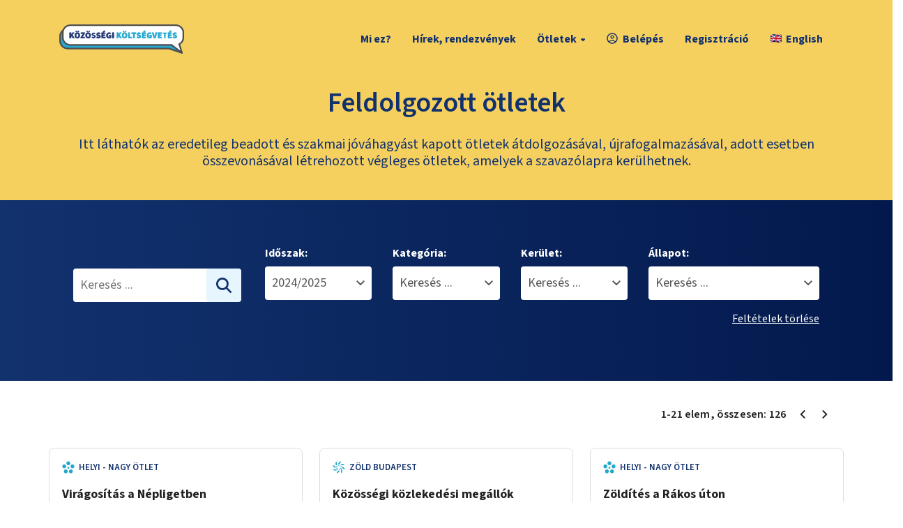

--- FILE ---
content_type: text/html; charset=utf-8
request_url: https://otlet.budapest.hu/tervek?rand=9573785
body_size: 16902
content:
<!DOCTYPE html><html lang="hu"><head><meta charSet="utf-8"/><meta charSet="utf-8"/><meta name="viewport" content="width=device-width, initial-scale=1"/><meta name="viewport" content="width=device-width, initial-scale=1"/><link rel="stylesheet" href="/_next/static/css/61c6b844c1f17571.css" data-precedence="next"/><link rel="stylesheet" href="/_next/static/css/2694127be8e7214b.css" data-precedence="next"/><link rel="stylesheet" href="/_next/static/css/677c4e8614bbdbbf.css" data-precedence="next"/><link rel="preload" as="script" fetchPriority="low" href="/_next/static/chunks/webpack-140bd6265419dfaf.js"/><script src="/_next/static/chunks/4bd1b696-182b6b13bdad92e3.js" async=""></script><script src="/_next/static/chunks/ed9f2dc4-93abe63842c5a90f.js" async=""></script><script src="/_next/static/chunks/1255-0b7c309e66b4bdcd.js" async=""></script><script src="/_next/static/chunks/main-app-1dfc4c55242148fa.js" async=""></script><script src="/_next/static/chunks/2619-5eaf6ca0c6af2200.js" async=""></script><script src="/_next/static/chunks/1356-1670df41e5714dd9.js" async=""></script><script src="/_next/static/chunks/2792-dbccf7fb3dde8e6a.js" async=""></script><script src="/_next/static/chunks/app/layout-817e2c1573a236fb.js" async=""></script><script src="/_next/static/chunks/870fdd6f-6d4bb9a6a13c1001.js" async=""></script><script src="/_next/static/chunks/2230-1edb5a32092de975.js" async=""></script><script src="/_next/static/chunks/2989-d214c022e21ed7ec.js" async=""></script><script src="/_next/static/chunks/3757-787dce566dd62931.js" async=""></script><script src="/_next/static/chunks/app/tervek/page-17b3e451d37b979f.js" async=""></script><link rel="preload" href="/modernizr.js" as="script"/><link rel="preload" href="https://translate.google.com/translate_a/element.js?cb=googleTranslateElementInit" as="script"/><meta name="next-size-adjust" content=""/><meta http-equiv="Cache-control" content="no-cache, no-store, must-revalidate"/><meta http-equiv="Pragma" content="no-cache"/><title>Feldolgozott ötletek | Közösségi költségvetés</title><meta name="description" content="Mire költsön 1 milliárd forintot Budapest?"/><link rel="manifest" href="/manifest/site.webmanifest"/><meta property="og:title" content="Feldolgozott ötletek | Közösségi költségvetés"/><meta property="og:description" content="Mire költsön 1 milliárd forintot Budapest?"/><meta property="og:locale" content="hu_HU"/><meta property="og:image" content="https://otlet.budapest.hu/opengraph-image.png"/><meta property="og:type" content="website"/><meta name="twitter:card" content="summary_large_image"/><meta name="twitter:title" content="Feldolgozott ötletek | Közösségi költségvetés"/><meta name="twitter:description" content="Mire költsön 1 milliárd forintot Budapest?"/><meta name="twitter:image" content="https://otlet.budapest.hu/opengraph-image.png"/><link rel="shortcut icon" href="/manifest/apple-touch-icon.png"/><link rel="icon" href="/manifest/favicon.ico"/><link rel="apple-touch-icon" href="/manifest/apple-touch-icon.png"/><script type="text/plain" data-cookiecategory="marketing" defer="">!function(f,b,e,v,n,t,s)
            { if(f.fbq)return;n=f.fbq=function(){n.callMethod?
            n.callMethod.apply(n,arguments):n.queue.push(arguments)};
            if(!f._fbq)f._fbq=n;n.push=n;n.loaded=!0;n.version='2.0';
            n.queue=[];t=b.createElement(e);t.async=!0;
            t.src=v;s=b.getElementsByTagName(e)[0];
            s.parentNode.insertBefore(t,s)}(window, document,'script',
            'https://connect.facebook.net/en_US/fbevents.js');
            fbq('init', '1184088115623088');
            fbq('track', 'PageView');</script><noscript><img height="1" width="1" style="display:none" src="https://www.facebook.com/tr?id=1184088115623088&amp;ev=PageView&amp;noscript=1"/></noscript><script src="/_next/static/chunks/polyfills-42372ed130431b0a.js" noModule=""></script></head><body class="app __className_d66ec5"><div hidden=""><!--$--><!--/$--></div><header class="stick-to-top"><nav class="main-navigation"><div class="container"><div class="row flex-center"><div class="col-6 col-xs-6 col-sm-6 col-md-2"><div class="logo-wrapper"><a rel="noopener noreferrer" href="/"><img alt="Budapest Közösségi Költségvetés" loading="lazy" width="179" height="42" decoding="async" data-nimg="1" style="color:transparent" src="/images/logo-horizontal.svg"/></a></div></div><div class="col-6 col-xs-6 col-sm-6 col-md-10"><ul class="desktop-menu"><li class=""><a class="" href="/oldal/bovebben-a-kozossegi-koltsegvetesrol">Mi ez?</a></li><li class=""><a class="" href="/hirek">Hírek, rendezvények</a></li><li class=""><button type="button" aria-expanded="false">Ötletek<span class="caret"></span></button><ul class="submenu"><li class=""><a href="/otletek" rel="noopener noreferrer">Beadott</a></li><li class=""><a class="active" href="/tervek">Szavazólapra került</a></li><li class=""><a class="" href="/projektek">Nyertes</a></li></ul></li><li class=""><a class="" href="/tervek?rand=9573785&amp;auth=login"><div><img alt="account" aria-hidden="true" loading="lazy" width="18" height="18" decoding="async" data-nimg="1" style="color:transparent" src="/images/font-account.svg"/>Belépés</div></a></li><li class="highlight-second"><a class="" href="/tervek?rand=9573785&amp;auth=registration">Regisztráció</a></li><li class="notranslate"><div id="google_translate_element" style="visibility:hidden;width:1px;height:1px"></div><ul><li value="en"><a href="#" class="notranslate"><img alt="English zászló" loading="lazy" width="16" height="12" decoding="async" data-nimg="1" style="color:transparent;margin-right:6px" src="/images/flag-gb-16x12.png"/>English</a></li></ul></li></ul><div class="hamburger-menu-wrapper"><div class="hamburger-menu"><div class="hamburger-menu-elem"></div><div class="hamburger-menu-elem"></div><div class="hamburger-menu-elem"></div></div></div></div></div></div></nav><div class="mobile-menu"><div class="container"><div class="row"><div class="col-md-12"><ul><li class=""><a class="" href="/oldal/bovebben-a-kozossegi-koltsegvetesrol">Mi ez?</a></li><li class=""><a class="" href="/hirek">Hírek, rendezvények</a></li><li class=""><button type="button" aria-expanded="false">Ötletek<span class="caret"></span></button><ul class="submenu"><li class=""><a href="/otletek" rel="noopener noreferrer">Beadott</a></li><li class=""><a class="active" href="/tervek">Szavazólapra került</a></li><li class=""><a class="" href="/projektek">Nyertes</a></li></ul></li><li class="highlight-second"><a class="" href="/tervek?rand=9573785&amp;auth=login">Belépés</a></li><li class="highlight-second"><a class="" href="/tervek?rand=9573785&amp;auth=registration">Regisztráció</a></li><li class="notranslate"><div id="google_translate_element" style="visibility:hidden;width:1px;height:1px"></div><ul><li value="en"><a href="#" class="notranslate"><img alt="English zászló" loading="lazy" width="16" height="12" decoding="async" data-nimg="1" style="color:transparent;margin-right:6px" src="/images/flag-gb-16x12.png"/>English</a></li></ul></li></ul></div></div></div></div></header><!--$?--><template id="B:0"></template><div class="loading-overlayer"><div class="loader"><div class="loader-spinner"><svg aria-hidden="true" focusable="false" data-prefix="fas" data-icon="spinner" class="svg-inline--fa fa-spinner fa-pulse fa-2x " role="img" xmlns="http://www.w3.org/2000/svg" viewBox="0 0 512 512"><path fill="currentColor" d="M304 48a48 48 0 1 0 -96 0 48 48 0 1 0 96 0zm0 416a48 48 0 1 0 -96 0 48 48 0 1 0 96 0zM48 304a48 48 0 1 0 0-96 48 48 0 1 0 0 96zm464-48a48 48 0 1 0 -96 0 48 48 0 1 0 96 0zM142.9 437A48 48 0 1 0 75 369.1 48 48 0 1 0 142.9 437zm0-294.2A48 48 0 1 0 75 75a48 48 0 1 0 67.9 67.9zM369.1 437A48 48 0 1 0 437 369.1 48 48 0 1 0 369.1 437z"></path></svg></div></div></div><main class="page"></main><!--/$--><footer><div class="dark-section"><div class="container"><div class="line-one"><div class="logo-wrapper"><img alt="logo" loading="lazy" width="90" height="41" decoding="async" data-nimg="1" class="logo" style="color:transparent" src="/images/category-open-text.svg"/></div><ul><li class="nav"><a href="/otletek">Beküldött ötletek</a></li><li class="nav"><a href="/projektek">Megvalósuló ötletek</a></li><li class="nav"><button type="button" aria-label="Sütikezelés" data-cc="c-settings">Sütikezelés</button></li><li class="nav"><a href="/files/sutitajekoztato.pdf" target="_blank" rel="noopener noreferrer">Sütitájékoztató</a></li><li class="nav"><a href="/files/adatkezelesi_tajekoztato.pdf" target="_blank" rel="noopener noreferrer">Adatkezelési tájékoztató</a></li><li class="nav"><a href="/oldal/dokumentumok">Dokumentumok</a></li><li class="nav"><a href="/oldal/kapcsolat">Kapcsolat</a></li><li class="nav"><a href="/files/participatory-budgeting-in-budapest.pdf" target="_blank" rel="noopener noreferrer">Information in English</a></li></ul></div><hr/><div class="line-two"><div class="logo-secondary-wrapper"><a href="https://budapest.hu" target="_blank" title="Kövess minket Facebookon" rel="noopener noreferrer"><img alt="logo" loading="lazy" width="201" height="40" decoding="async" data-nimg="1" class="logo" style="color:transparent" src="/images/bp_logo_white.svg"/></a><div class="sharing sharing-mobile"><a href="https://www.facebook.com/budapestmindenkie" target="_blank" title="Kövess minket Facebookon" rel="noopener noreferrer"><img alt="Facebook logo" aria-hidden="true" loading="lazy" width="36" height="36" decoding="async" data-nimg="1" class="logo" style="color:transparent" src="/images/social-fb.svg"/></a></div></div><div class="copyright-wrapper"><div class="copyright">© 2024 Budapest Főváros Önkormányzata. Minden jog fenntartva</div><div class="sharing sharing-desktop"><a href="https://www.facebook.com/budapestmindenkie" target="_blank" title="Kövess minket Facebookon" rel="noopener noreferrer"><img alt="Facebook logo" aria-hidden="true" loading="lazy" width="36" height="36" decoding="async" data-nimg="1" class="logo" style="color:transparent" src="/images/social-fb.svg"/></a></div></div></div></div></div></footer><script>requestAnimationFrame(function(){$RT=performance.now()});</script><script src="/_next/static/chunks/webpack-140bd6265419dfaf.js" id="_R_" async=""></script><div hidden id="S:0"><template id="P:1"></template><!--$--><!--/$--></div><script>(self.__next_f=self.__next_f||[]).push([0])</script><script>self.__next_f.push([1,"1:\"$Sreact.fragment\"\n3:I[9766,[],\"\"]\n4:I[98924,[],\"\"]\n6:I[24431,[],\"OutletBoundary\"]\n8:I[15278,[],\"AsyncMetadataOutlet\"]\na:I[24431,[],\"ViewportBoundary\"]\nc:I[24431,[],\"MetadataBoundary\"]\nd:\"$Sreact.suspense\"\nf:I[57150,[],\"\"]\n10:I[67011,[\"2619\",\"static/chunks/2619-5eaf6ca0c6af2200.js\",\"1356\",\"static/chunks/1356-1670df41e5714dd9.js\",\"2792\",\"static/chunks/2792-dbccf7fb3dde8e6a.js\",\"7177\",\"static/chunks/app/layout-817e2c1573a236fb.js\"],\"default\"]\n11:I[41402,[\"2619\",\"static/chunks/2619-5eaf6ca0c6af2200.js\",\"1356\",\"static/chunks/1356-1670df41e5714dd9.js\",\"2792\",\"static/chunks/2792-dbccf7fb3dde8e6a.js\",\"7177\",\"static/chunks/app/layout-817e2c1573a236fb.js\"],\"\"]\n12:I[68846,[\"2619\",\"static/chunks/2619-5eaf6ca0c6af2200.js\",\"1356\",\"static/chunks/1356-1670df41e5714dd9.js\",\"2792\",\"static/chunks/2792-dbccf7fb3dde8e6a.js\",\"7177\",\"static/chunks/app/layout-817e2c1573a236fb.js\"],\"ModalHardContextProvider\"]\n13:I[61461,[\"2619\",\"static/chunks/2619-5eaf6ca0c6af2200.js\",\"1356\",\"static/chunks/1356-1670df41e5714dd9.js\",\"2792\",\"static/chunks/2792-dbccf7fb3dde8e6a.js\",\"7177\",\"static/chunks/app/layout-817e2c1573a236fb.js\"],\"ModalContextProvider\"]\n14:I[75940,[\"2619\",\"static/chunks/2619-5eaf6ca0c6af2200.js\",\"1356\",\"static/chunks/1356-1670df41e5714dd9.js\",\"2792\",\"static/chunks/2792-dbccf7fb3dde8e6a.js\",\"7177\",\"static/chunks/app/layout-817e2c1573a236fb.js\"],\"default\"]\n15:I[7867,[\"2619\",\"static/chunks/2619-5eaf6ca0c6af2200.js\",\"1356\",\"static/chunks/1356-1670df41e5714dd9.js\",\"2792\",\"static/chunks/2792-dbccf7fb3dde8e6a.js\",\"7177\",\"static/chunks/app/layout-817e2c1573a236fb.js\"],\"default\"]\n16:I[51145,[\"2619\",\"static/chunks/2619-5eaf6ca0c6af2200.js\",\"1356\",\"static/chunks/1356-1670df41e5714dd9.js\",\"2792\",\"static/chunks/2792-dbccf7fb3dde8e6a.js\",\"7177\",\"static/chunks/app/layout-817e2c1573a236fb.js\"],\"default\"]\n18:I[52619,[\"2266\",\"static/chunks/870fdd6f-6d4bb9a6a13c1001.js\",\"2619\",\"static/chunks/2619-5eaf6ca0c6af2200.js\",\"1356\",\"static/chunks/1356-1670df41e5714dd9.js\",\"2230\",\"static/chunks/2230-1edb5a32092de975.js\",\"2989\",\"static/chunks/2989-d214c022e21e"])</script><script>self.__next_f.push([1,"d7ec.js\",\"3757\",\"static/chunks/3757-787dce566dd62931.js\",\"9080\",\"static/chunks/app/tervek/page-17b3e451d37b979f.js\"],\"\"]\n19:I[81356,[\"2266\",\"static/chunks/870fdd6f-6d4bb9a6a13c1001.js\",\"2619\",\"static/chunks/2619-5eaf6ca0c6af2200.js\",\"1356\",\"static/chunks/1356-1670df41e5714dd9.js\",\"2230\",\"static/chunks/2230-1edb5a32092de975.js\",\"2989\",\"static/chunks/2989-d214c022e21ed7ec.js\",\"3757\",\"static/chunks/3757-787dce566dd62931.js\",\"9080\",\"static/chunks/app/tervek/page-17b3e451d37b979f.js\"],\"Image\"]\n1e:I[75913,[\"2619\",\"static/chunks/2619-5eaf6ca0c6af2200.js\",\"1356\",\"static/chunks/1356-1670df41e5714dd9.js\",\"2792\",\"static/chunks/2792-dbccf7fb3dde8e6a.js\",\"7177\",\"static/chunks/app/layout-817e2c1573a236fb.js\"],\"default\"]\n1f:I[80622,[],\"IconMark\"]\n:HL[\"/_next/static/media/b6a6f0b43d027304-s.p.woff2\",\"font\",{\"crossOrigin\":\"\",\"type\":\"font/woff2\"}]\n:HL[\"/_next/static/css/61c6b844c1f17571.css\",\"style\"]\n:HL[\"/_next/static/css/2694127be8e7214b.css\",\"style\"]\n:HL[\"/_next/static/css/677c4e8614bbdbbf.css\",\"style\"]\n"])</script><script>self.__next_f.push([1,"0:{\"P\":null,\"b\":\"fCqTlkGKxj_iKhKtBNvta\",\"p\":\"\",\"c\":[\"\",\"tervek?rand=9573785\"],\"i\":false,\"f\":[[[\"\",{\"children\":[\"tervek\",{\"children\":[\"__PAGE__?{\\\"rand\\\":\\\"9573785\\\"}\",{}]}]},\"$undefined\",\"$undefined\",true],[\"\",[\"$\",\"$1\",\"c\",{\"children\":[[[\"$\",\"link\",\"0\",{\"rel\":\"stylesheet\",\"href\":\"/_next/static/css/61c6b844c1f17571.css\",\"precedence\":\"next\",\"crossOrigin\":\"$undefined\",\"nonce\":\"$undefined\"}],[\"$\",\"link\",\"1\",{\"rel\":\"stylesheet\",\"href\":\"/_next/static/css/2694127be8e7214b.css\",\"precedence\":\"next\",\"crossOrigin\":\"$undefined\",\"nonce\":\"$undefined\"}],[\"$\",\"link\",\"2\",{\"rel\":\"stylesheet\",\"href\":\"/_next/static/css/677c4e8614bbdbbf.css\",\"precedence\":\"next\",\"crossOrigin\":\"$undefined\",\"nonce\":\"$undefined\"}]],\"$L2\"]}],{\"children\":[\"tervek\",[\"$\",\"$1\",\"c\",{\"children\":[null,[\"$\",\"$L3\",null,{\"parallelRouterKey\":\"children\",\"error\":\"$undefined\",\"errorStyles\":\"$undefined\",\"errorScripts\":\"$undefined\",\"template\":[\"$\",\"$L4\",null,{}],\"templateStyles\":\"$undefined\",\"templateScripts\":\"$undefined\",\"notFound\":\"$undefined\",\"forbidden\":\"$undefined\",\"unauthorized\":\"$undefined\"}]]}],{\"children\":[\"__PAGE__\",[\"$\",\"$1\",\"c\",{\"children\":[\"$L5\",null,[\"$\",\"$L6\",null,{\"children\":[\"$L7\",[\"$\",\"$L8\",null,{\"promise\":\"$@9\"}]]}]]}],{},null,false]},null,false]},[[\"$\",\"$1\",\"l\",{\"children\":[[\"$\",\"div\",null,{\"className\":\"loading-overlayer\",\"children\":[\"$\",\"div\",null,{\"className\":\"loader\",\"children\":[\"$\",\"div\",null,{\"className\":\"loader-spinner\",\"children\":[\"$\",\"svg\",null,{\"aria-hidden\":\"true\",\"focusable\":\"false\",\"data-prefix\":\"fas\",\"data-icon\":\"spinner\",\"className\":\"svg-inline--fa fa-spinner fa-pulse fa-2x \",\"role\":\"img\",\"xmlns\":\"http://www.w3.org/2000/svg\",\"viewBox\":\"0 0 512 512\",\"style\":{},\"ref\":\"$undefined\",\"children\":[\"$\",\"path\",null,{\"fill\":\"currentColor\",\"d\":\"M304 48a48 48 0 1 0 -96 0 48 48 0 1 0 96 0zm0 416a48 48 0 1 0 -96 0 48 48 0 1 0 96 0zM48 304a48 48 0 1 0 0-96 48 48 0 1 0 0 96zm464-48a48 48 0 1 0 -96 0 48 48 0 1 0 96 0zM142.9 437A48 48 0 1 0 75 369.1 48 48 0 1 0 142.9 437zm0-294.2A48 48 0 1 0 75 75a48 48 0 1 0 67.9 67.9zM369.1 437A48 48 0 1 0 437 369.1 48 48 0 1 0 369.1 437z\",\"style\":{}}]}]}]}]}],[\"$\",\"main\",null,{\"className\":\"page\"}]]}],[],[]],false],[\"$\",\"$1\",\"h\",{\"children\":[null,[[\"$\",\"$La\",null,{\"children\":\"$Lb\"}],[\"$\",\"meta\",null,{\"name\":\"next-size-adjust\",\"content\":\"\"}]],[\"$\",\"$Lc\",null,{\"children\":[\"$\",\"div\",null,{\"hidden\":true,\"children\":[\"$\",\"$d\",null,{\"fallback\":null,\"children\":\"$Le\"}]}]}]]}],false]],\"m\":\"$undefined\",\"G\":[\"$f\",[]],\"s\":false,\"S\":false}\n"])</script><script>self.__next_f.push([1,"2:[\"$\",\"html\",null,{\"lang\":\"hu\",\"suppressHydrationWarning\":true,\"children\":[[\"$\",\"head\",null,{\"children\":[[\"$\",\"meta\",null,{\"charSet\":\"utf-8\"}],[\"$\",\"meta\",null,{\"name\":\"viewport\",\"content\":\"width=device-width, initial-scale=1\"}],[\"$\",\"meta\",null,{\"httpEquiv\":\"Cache-control\",\"content\":\"no-cache, no-store, must-revalidate\"}],[\"$\",\"meta\",null,{\"httpEquiv\":\"Pragma\",\"content\":\"no-cache\"}],[\"$\",\"$L10\",null,{}],[\"$\",\"$L11\",null,{\"src\":\"/modernizr.js\"}],[[\"$\",\"script\",null,{\"type\":\"text/plain\",\"data-cookiecategory\":\"marketing\",\"defer\":true,\"dangerouslySetInnerHTML\":{\"__html\":\"!function(f,b,e,v,n,t,s)\\n            { if(f.fbq)return;n=f.fbq=function(){n.callMethod?\\n            n.callMethod.apply(n,arguments):n.queue.push(arguments)};\\n            if(!f._fbq)f._fbq=n;n.push=n;n.loaded=!0;n.version='2.0';\\n            n.queue=[];t=b.createElement(e);t.async=!0;\\n            t.src=v;s=b.getElementsByTagName(e)[0];\\n            s.parentNode.insertBefore(t,s)}(window, document,'script',\\n            'https://connect.facebook.net/en_US/fbevents.js');\\n            fbq('init', '1184088115623088');\\n            fbq('track', 'PageView');\"}}],[\"$\",\"noscript\",null,{\"children\":[\"$\",\"img\",null,{\"height\":\"1\",\"width\":\"1\",\"style\":{\"display\":\"none\"},\"src\":\"https://www.facebook.com/tr?id=1184088115623088\u0026ev=PageView\u0026noscript=1\"}]}]]]}],[\"$\",\"$L12\",null,{\"children\":[\"$\",\"$L13\",null,{\"children\":[\"$\",\"body\",null,{\"className\":\"app __className_d66ec5\",\"children\":[[\"$\",\"$L14\",null,{}],[\"$\",\"$L15\",null,{}],[\"$\",\"$L16\",null,{\"loggedIn\":false}],\"$L17\",[\"$\",\"$L3\",null,{\"parallelRouterKey\":\"children\",\"error\":\"$undefined\",\"errorStyles\":\"$undefined\",\"errorScripts\":\"$undefined\",\"template\":[\"$\",\"$L4\",null,{}],\"templateStyles\":\"$undefined\",\"templateScripts\":\"$undefined\",\"notFound\":[[\"$\",\"main\",null,{\"className\":\"page page-full-dark page-center\",\"children\":[\"$\",\"div\",null,{\"className\":\"not-found_page__VFIr4\",\"children\":[[\"$\",\"h1\",null,{\"children\":\"404\"}],[\"$\",\"p\",null,{\"children\":\"Sajnáljuk, a keresett oldal nem található\"}],[\"$\",\"$L18\",null,{\"className\":\"btn btn-headline\",\"href\":\"/\",\"children\":\"Főoldal\"}]]}]}],[[\"$\",\"link\",\"0\",{\"rel\":\"stylesheet\",\"href\":\"/_next/static/css/9747fe1901c18a46.css\",\"precedence\":\"next\",\"crossOrigin\":\"$undefined\",\"nonce\":\"$undefined\"}]]],\"forbidden\":\"$undefined\",\"unauthorized\":\"$undefined\"}],[\"$\",\"footer\",null,{\"children\":[\"$\",\"div\",null,{\"className\":\"dark-section\",\"children\":[\"$\",\"div\",null,{\"className\":\"container\",\"children\":[[\"$\",\"div\",null,{\"className\":\"line-one\",\"children\":[[\"$\",\"div\",null,{\"className\":\"logo-wrapper\",\"children\":[\"$\",\"$L19\",null,{\"src\":\"/images/category-open-text.svg\",\"width\":90,\"height\":41,\"alt\":\"logo\",\"className\":\"logo\"}]}],[\"$\",\"ul\",null,{\"children\":[[\"$\",\"li\",null,{\"className\":\"nav\",\"children\":[\"$\",\"$L18\",null,{\"href\":\"/otletek\",\"prefetch\":false,\"children\":\"Beküldött ötletek\"}]}],[\"$\",\"li\",null,{\"className\":\"nav\",\"children\":[\"$\",\"$L18\",null,{\"href\":\"/projektek\",\"prefetch\":false,\"children\":\"Megvalósuló ötletek\"}]}],[\"$\",\"li\",null,{\"className\":\"nav\",\"children\":[\"$\",\"button\",null,{\"type\":\"button\",\"aria-label\":\"Sütikezelés\",\"data-cc\":\"c-settings\",\"children\":\"Sütikezelés\"}]}],[\"$\",\"li\",null,{\"className\":\"nav\",\"children\":[\"$\",\"a\",null,{\"href\":\"/files/sutitajekoztato.pdf\",\"target\":\"_blank\",\"rel\":\"noopener noreferrer\",\"children\":\"Sütitájékoztató\"}]}],[\"$\",\"li\",null,{\"className\":\"nav\",\"children\":[\"$\",\"a\",null,{\"href\":\"/files/adatkezelesi_tajekoztato.pdf\",\"target\":\"_blank\",\"rel\":\"noopener noreferrer\",\"children\":\"Adatkezelési tájékoztató\"}]}],[\"$\",\"li\",null,{\"className\":\"nav\",\"children\":[\"$\",\"$L18\",null,{\"href\":\"/oldal/dokumentumok\",\"prefetch\":false,\"children\":\"Dokumentumok\"}]}],[\"$\",\"li\",null,{\"className\":\"nav\",\"children\":[\"$\",\"$L18\",null,{\"href\":\"/oldal/kapcsolat\",\"prefetch\":false,\"children\":\"Kapcsolat\"}]}],[\"$\",\"li\",null,{\"className\":\"nav\",\"children\":[\"$\",\"a\",null,{\"href\":\"/files/participatory-budgeting-in-budapest.pdf\",\"target\":\"_blank\",\"rel\":\"noopener noreferrer\",\"children\":\"Information in English\"}]}]]}]]}],[\"$\",\"hr\",null,{}],[\"$\",\"div\",null,{\"className\":\"line-two\",\"children\":[[\"$\",\"div\",null,{\"className\":\"logo-secondary-wrapper\",\"children\":[[\"$\",\"a\",null,{\"href\":\"https://budapest.hu\",\"target\":\"_blank\",\"title\":\"Kövess minket Facebookon\",\"rel\":\"noopener noreferrer\",\"children\":[\"$\",\"$L19\",null,{\"src\":\"/images/bp_logo_white.svg\",\"width\":201,\"height\":40,\"alt\":\"logo\",\"className\":\"logo\"}]}],[\"$\",\"div\",null,{\"className\":\"sharing sharing-mobile\",\"children\":[\"$\",\"a\",null,{\"href\":\"https://www.facebook.com/budapestmindenkie\",\"target\":\"_blank\",\"title\":\"Kövess minket Facebookon\",\"rel\":\"noopener noreferrer\",\"children\":[\"$\",\"$L19\",null,{\"src\":\"/images/social-fb.svg\",\"width\":36,\"height\":36,\"alt\":\"Facebook logo\",\"className\":\"logo\",\"aria-hidden\":true}]}]}]]}],[\"$\",\"div\",null,{\"className\":\"copyright-wrapper\",\"children\":[\"$L1a\",\"$L1b\"]}]]}]]}]}]}],\"$L1c\",\"$L1d\"]}]}]}]]}]\n"])</script><script>self.__next_f.push([1,"1a:[\"$\",\"div\",null,{\"className\":\"copyright\",\"children\":\"© 2024 Budapest Főváros Önkormányzata. Minden jog fenntartva\"}]\n1b:[\"$\",\"div\",null,{\"className\":\"sharing sharing-desktop\",\"children\":[\"$\",\"a\",null,{\"href\":\"https://www.facebook.com/budapestmindenkie\",\"target\":\"_blank\",\"title\":\"Kövess minket Facebookon\",\"rel\":\"noopener noreferrer\",\"children\":[\"$\",\"$L19\",null,{\"src\":\"/images/social-fb.svg\",\"width\":36,\"height\":36,\"alt\":\"Facebook logo\",\"className\":\"logo\",\"aria-hidden\":true}]}]}]\n1d:[\"$\",\"$L1e\",null,{}]\n1c:null\nb:[[\"$\",\"meta\",\"0\",{\"charSet\":\"utf-8\"}],[\"$\",\"meta\",\"1\",{\"name\":\"viewport\",\"content\":\"width=device-width, initial-scale=1\"}]]\n7:null\n"])</script><script>self.__next_f.push([1,"9:{\"metadata\":[[\"$\",\"title\",\"0\",{\"children\":\"Feldolgozott ötletek | Közösségi költségvetés\"}],[\"$\",\"meta\",\"1\",{\"name\":\"description\",\"content\":\"Mire költsön 1 milliárd forintot Budapest?\"}],[\"$\",\"link\",\"2\",{\"rel\":\"manifest\",\"href\":\"/manifest/site.webmanifest\",\"crossOrigin\":\"$undefined\"}],[\"$\",\"meta\",\"3\",{\"property\":\"og:title\",\"content\":\"Feldolgozott ötletek | Közösségi költségvetés\"}],[\"$\",\"meta\",\"4\",{\"property\":\"og:description\",\"content\":\"Mire költsön 1 milliárd forintot Budapest?\"}],[\"$\",\"meta\",\"5\",{\"property\":\"og:locale\",\"content\":\"hu_HU\"}],[\"$\",\"meta\",\"6\",{\"property\":\"og:image\",\"content\":\"https://otlet.budapest.hu/opengraph-image.png\"}],[\"$\",\"meta\",\"7\",{\"property\":\"og:type\",\"content\":\"website\"}],[\"$\",\"meta\",\"8\",{\"name\":\"twitter:card\",\"content\":\"summary_large_image\"}],[\"$\",\"meta\",\"9\",{\"name\":\"twitter:title\",\"content\":\"Feldolgozott ötletek | Közösségi költségvetés\"}],[\"$\",\"meta\",\"10\",{\"name\":\"twitter:description\",\"content\":\"Mire költsön 1 milliárd forintot Budapest?\"}],[\"$\",\"meta\",\"11\",{\"name\":\"twitter:image\",\"content\":\"https://otlet.budapest.hu/opengraph-image.png\"}],[\"$\",\"link\",\"12\",{\"rel\":\"shortcut icon\",\"href\":\"/manifest/apple-touch-icon.png\"}],[\"$\",\"link\",\"13\",{\"rel\":\"icon\",\"href\":\"/manifest/favicon.ico\"}],[\"$\",\"link\",\"14\",{\"rel\":\"apple-touch-icon\",\"href\":\"/manifest/apple-touch-icon.png\"}],[\"$\",\"$L1f\",\"15\",{}]],\"error\":null,\"digest\":\"$undefined\"}\n"])</script><script>self.__next_f.push([1,"e:\"$9:metadata\"\n"])</script><script>self.__next_f.push([1,"20:I[15491,[\"2619\",\"static/chunks/2619-5eaf6ca0c6af2200.js\",\"1356\",\"static/chunks/1356-1670df41e5714dd9.js\",\"2792\",\"static/chunks/2792-dbccf7fb3dde8e6a.js\",\"7177\",\"static/chunks/app/layout-817e2c1573a236fb.js\"],\"Navigation\"]\n21:I[76022,[\"2619\",\"static/chunks/2619-5eaf6ca0c6af2200.js\",\"1356\",\"static/chunks/1356-1670df41e5714dd9.js\",\"2792\",\"static/chunks/2792-dbccf7fb3dde8e6a.js\",\"7177\",\"static/chunks/app/layout-817e2c1573a236fb.js\"],\"GoogleTranslate\"]\n22:I[355,[\"2619\",\"static/chunks/2619-5eaf6ca0c6af2200.js\",\"1356\",\"static/chunks/1356-1670df41e5714dd9.js\",\"2792\",\"static/chunks/2792-dbccf7fb3dde8e6a.js\",\"7177\",\"static/chunks/app/layout-817e2c1573a236fb.js\"],\"default\"]\n23:I[15491,[\"2619\",\"static/chunks/2619-5eaf6ca0c6af2200.js\",\"1356\",\"static/chunks/1356-1670df41e5714dd9.js\",\"2792\",\"static/chunks/2792-dbccf7fb3dde8e6a.js\",\"7177\",\"static/chunks/app/layout-817e2c1573a236fb.js\"],\"MobileNavigation\"]\n"])</script><script>self.__next_f.push([1,"17:[\"$\",\"header\",null,{\"className\":\"stick-to-top\",\"children\":[[\"$\",\"nav\",null,{\"className\":\"main-navigation\",\"children\":[\"$\",\"div\",null,{\"className\":\"container\",\"children\":[\"$\",\"div\",null,{\"className\":\"row flex-center\",\"children\":[[\"$\",\"div\",null,{\"className\":\"col-6 col-xs-6 col-sm-6 col-md-2\",\"children\":[\"$\",\"div\",null,{\"className\":\"logo-wrapper\",\"children\":[\"$\",\"$L18\",null,{\"href\":\"/\",\"rel\":\"noopener noreferrer\",\"children\":[\"$\",\"$L19\",null,{\"src\":\"/images/logo-horizontal.svg\",\"width\":179,\"height\":42,\"alt\":\"Budapest Közösségi Költségvetés\"}]}]}]}],[\"$\",\"div\",null,{\"className\":\"col-6 col-xs-6 col-sm-6 col-md-10\",\"children\":[[\"$\",\"ul\",null,{\"className\":\"desktop-menu\",\"children\":[[\"$\",\"$L20\",null,{\"menuItems\":[{\"title\":\"Mi ez?\",\"href\":\"/oldal/bovebben-a-kozossegi-koltsegvetesrol\",\"outside\":false},{\"title\":\"Hírek, rendezvények\",\"href\":\"/hirek\",\"outside\":false},{\"title\":\"Ötletek\",\"href\":\"#\",\"outside\":false,\"submenuItems\":[{\"title\":\"Beadott\",\"href\":\"/otletek\",\"outside\":true},{\"title\":\"Szavazólapra került\",\"href\":\"/tervek\",\"outside\":false},{\"title\":\"Nyertes\",\"href\":\"/projektek\",\"outside\":false}]},{\"title\":\"Fiókom\",\"href\":\"/profil\",\"highlight\":false,\"onHideLoggedIn\":false,\"onHideLoggedOut\":true,\"outside\":false,\"profile\":false,\"icon\":\"account\",\"onHideDesktop\":true},{\"title\":\"Belépés\",\"href\":\"?auth=login\",\"highlight\":false,\"onHideLoggedIn\":true,\"onHideLoggedOut\":false,\"onHideMobile\":true,\"icon\":\"account\"},{\"title\":\"Regisztráció\",\"href\":\"?auth=registration\",\"outside\":false,\"highlight\":false,\"onHideLoggedIn\":true,\"secondHighlight\":true,\"onHideMobile\":true,\"onHideDesktop\":false},{\"title\":\"Fiókom\",\"href\":\"/profil\",\"highlight\":false,\"onHideLoggedIn\":false,\"onHideLoggedOut\":true,\"outside\":false,\"profile\":false,\"icon\":\"account\",\"onHideMobile\":true},{\"title\":\"Belépés\",\"href\":\"?auth=login\",\"outside\":false,\"highlight\":false,\"onHideLoggedIn\":true,\"secondHighlight\":true,\"onHideDesktop\":true},{\"title\":\"Regisztráció\",\"href\":\"?auth=registration\",\"outside\":false,\"highlight\":false,\"onHideLoggedIn\":true,\"secondHighlight\":true,\"onHideDesktop\":true},{\"title\":\"Kijelentkezés\",\"href\":\"/kijelentkezes\",\"outside\":false,\"highlight\":false,\"onHideLoggedOut\":true,\"secondHighlight\":true,\"onHideDesktop\":true}],\"rand\":\"SpP8e4mGj02iz1J5RbobR1piAekD7F\",\"loggedIn\":false}],[\"$\",\"$L21\",null,{}]]}],[\"$\",\"$L22\",null,{}]]}]]}]}]}],[\"$\",\"$L23\",null,{\"menuItems\":\"$17:props:children:0:props:children:props:children:props:children:1:props:children:0:props:children:0:props:menuItems\",\"loggedIn\":false}]]}]\n"])</script><script>self.__next_f.push([1,"24:I[10370,[\"2266\",\"static/chunks/870fdd6f-6d4bb9a6a13c1001.js\",\"2619\",\"static/chunks/2619-5eaf6ca0c6af2200.js\",\"1356\",\"static/chunks/1356-1670df41e5714dd9.js\",\"2230\",\"static/chunks/2230-1edb5a32092de975.js\",\"2989\",\"static/chunks/2989-d214c022e21ed7ec.js\",\"3757\",\"static/chunks/3757-787dce566dd62931.js\",\"9080\",\"static/chunks/app/tervek/page-17b3e451d37b979f.js\"],\"default\"]\n25:I[73656,[\"2266\",\"static/chunks/870fdd6f-6d4bb9a6a13c1001.js\",\"2619\",\"static/chunks/2619-5eaf6ca0c6af2200.js\",\"1356\",\"static/chunks/1356-1670df41e5714dd9.js\",\"2230\",\"static/chunks/2230-1edb5a32092de975.js\",\"2989\",\"static/chunks/2989-d214c022e21ed7ec.js\",\"3757\",\"static/chunks/3757-787dce566dd62931.js\",\"9080\",\"static/chunks/app/tervek/page-17b3e451d37b979f.js\"],\"default\"]\n"])</script><script>self.__next_f.push([1,"5:[[\"$\",\"main\",null,{\"className\":\"page page-projects\",\"children\":[\"$\",\"div\",null,{\"className\":\"projects\",\"children\":[[\"$\",\"div\",null,{\"className\":\"row ideas-hero\",\"children\":[\"$\",\"div\",null,{\"className\":\"container\",\"children\":[\"$\",\"div\",null,{\"className\":\"col-md-12\",\"children\":[[\"$\",\"h1\",null,{\"children\":\"Feldolgozott ötletek\"}],[\"$\",\"p\",null,{\"children\":\"Itt láthatók az eredetileg beadott és szakmai jóváhagyást kapott ötletek átdolgozásával, újrafogalmazásával, adott esetben összevonásával létrehozott végleges ötletek, amelyek a szavazólapra kerülhetnek.\"}],[\"$\",\"p\",null,{\"children\":\"\"}]]}]}]}],[\"$\",\"$L24\",null,{\"type\":\"plan\",\"baseUrl\":\"/tervek\",\"searchParams\":{\"rand\":\"9573785\",\"campaign\":5},\"filterParams\":{\"campaign\":[{\"id\":5,\"name\":\"2024/2025\"},{\"id\":4,\"name\":\"2023/2024\"},{\"id\":3,\"name\":\"2022/2023\"},{\"id\":2,\"name\":\"2021/2022\"},{\"id\":1,\"name\":\"2020/2021\"}],\"theme\":[{\"code\":\"TEMP\",\"name\":\"Előzetes kategória\"},{\"code\":\"CARE\",\"name\":\"Esélyteremtő Budapest\"},{\"code\":\"LOCAL-SMALL\",\"name\":\"Helyi - kis ötlet\"},{\"code\":\"LOCAL-BIG\",\"name\":\"Helyi - nagy ötlet\"},{\"code\":\"OPEN\",\"name\":\"Nyitott Budapest\"},{\"code\":\"GREEN\",\"name\":\"Zöld Budapest\"}],\"location\":[{\"code\":\"AREA0\",\"name\":\"Egész Budapest\"},{\"code\":\"AREA1\",\"name\":\"I. kerület\"},{\"code\":\"AREA2\",\"name\":\"II. kerület\"},{\"code\":\"AREA3\",\"name\":\"III. kerület\"},{\"code\":\"AREA4\",\"name\":\"IV. kerület\"},{\"code\":\"AREA9\",\"name\":\"IX. kerület\"},{\"code\":\"AREA24\",\"name\":\"Margit sziget\"},{\"code\":\"AREA5\",\"name\":\"V. kerület\"},{\"code\":\"AREA6\",\"name\":\"VI. kerület\"},{\"code\":\"AREA7\",\"name\":\"VII. kerület\"},{\"code\":\"AREA8\",\"name\":\"VIII. kerület\"},{\"code\":\"AREA10\",\"name\":\"X. kerület\"},{\"code\":\"AREA11\",\"name\":\"XI. kerület\"},{\"code\":\"AREA12\",\"name\":\"XII. kerület\"},{\"code\":\"AREA13\",\"name\":\"XIII. kerület\"},{\"code\":\"AREA14\",\"name\":\"XIV. kerület\"},{\"code\":\"AREA19\",\"name\":\"XIX. kerület\"},{\"code\":\"AREA15\",\"name\":\"XV. kerület\"},{\"code\":\"AREA16\",\"name\":\"XVI. kerület\"},{\"code\":\"AREA17\",\"name\":\"XVII. kerület\"},{\"code\":\"AREA18\",\"name\":\"XVIII. kerület\"},{\"code\":\"AREA20\",\"name\":\"XX. kerület\"},{\"code\":\"AREA21\",\"name\":\"XXI. kerület\"},{\"code\":\"AREA22\",\"name\":\"XXII. kerület\"},{\"code\":\"AREA23\",\"name\":\"XXIII. kerület\"}],\"status\":[{\"code\":\"not_voted\",\"name\":\"Szavazólapra került, de nem nyert\"},{\"code\":\"under_construction\",\"name\":\"Megvalósítás alatt\"}]},\"error\":\"$undefined\"}],[\"$\",\"div\",null,{\"className\":\"idea-pagination\",\"children\":[\"$\",\"div\",null,{\"className\":\"container\",\"children\":[\"$\",\"div\",null,{\"className\":\"row\",\"children\":[[\"$\",\"div\",null,{\"className\":\"col-md-6\"}],[\"$\",\"div\",null,{\"className\":\"col-md-6\",\"children\":[\"$\",\"div\",null,{\"className\":\"pagination-mini-wrapper\",\"children\":[[\"$\",\"div\",null,{\"className\":\"pagination-mini-label\",\"children\":[1,\"-\",21,\" \",[\"$\",\"span\",null,{\"children\":\"elem\"}],\", összesen: \",126]}],[\"$\",\"nav\",null,{\"role\":\"navigation\",\"aria-label\":\"Lapozási navigáció\",\"className\":\"pagination pagination-mini\",\"children\":[\"$\",\"ul\",null,{\"children\":[[\"$\",\"li\",null,{\"children\":[\"$\",\"$L18\",null,{\"href\":\"/tervek?rand=9573785\u0026campaign=5\u0026page=1\",\"aria-label\":\"Előző oldal 1\",\"title\":\"Előző oldal 1\",\"prefetch\":false,\"children\":[\"$\",\"div\",null,{\"className\":\"icon-arrow icon-arrow-left active\",\"aria-hidden\":\"true\"}]}]}],[\"$\",\"li\",null,{\"children\":[\"$\",\"$L18\",null,{\"href\":\"/tervek?rand=9573785\u0026campaign=5\u0026page=2\",\"aria-label\":\"Következő oldal 2\",\"title\":\"Következő oldal 2\",\"prefetch\":false,\"children\":[\"$\",\"div\",null,{\"className\":\"icon-arrow icon-arrow-right active\",\"aria-hidden\":\"true\"}]}]}]]}]}]]}]}]]}]}]}],[\"$\",\"div\",null,{\"className\":\"container\",\"children\":[\"$\",\"div\",null,{\"className\":\"row\",\"children\":[\"$\",\"$L25\",null,{\"items\":[{\"id\":602,\"campaignTitle\":\"2024/2025\",\"campaignThemeName\":\"Helyi - nagy ötlet\",\"campaignThemeRgb\":\"#ef5556\",\"title\":\"Virágosítás a Népligetben\",\"description\":\"A Népliget egy részének virágosítása és zöldítése hangulatos sétányokkal. A fejlesztés a meglévő tervekkel összhangban, az angolkert jellegű jövőképhez illeszkedve valósulhat meg.\",\"location\":\"X. kerület, Népliget\",\"statusCode\":\"NOT_VOTED\",\"statusTitle\":\"Szavazólapra került, de nem nyert\",\"tagId\":\"178\",\"tagName\":\"zöldítés / parkok / utcabútorok\"},{\"id\":724,\"campaignTitle\":\"2024/2025\",\"campaignThemeName\":\"Zöld Budapest\",\"campaignThemeRgb\":\"#72be97\",\"title\":\"Közösségi közlekedési megállók fényvédelme\",\"description\":\"Kísérleti jelleggel közösségi közlekedési megállók utasváróiban részben fényáteresztő tetőelemek elhelyezése fényvédelem céljából.\",\"location\":\"\",\"statusCode\":\"NOT_VOTED\",\"statusTitle\":\"Szavazólapra került, de nem nyert\",\"tagId\":\"173\",\"tagName\":\"közlekedés\"},{\"id\":606,\"campaignTitle\":\"2024/2025\",\"campaignThemeName\":\"Helyi - nagy ötlet\",\"campaignThemeRgb\":\"#ef5556\",\"title\":\"Zöldítés a Rákos úton\",\"description\":\"A XV. kerületi Rákos út Szerencs és Bezerédj Pál utcai csomópontjainál cserjék, fák telepítése és esővízmegtartó módszerek alkalmazása, figyelembe véve a terület hosszú távú átalakítási terveit.\",\"location\":\"XV. kerület, Rákos út (Szerencs és Bezerédj Pál utcai csomópontok)\",\"statusCode\":\"NOT_VOTED\",\"statusTitle\":\"Szavazólapra került, de nem nyert\",\"tagId\":\"178\",\"tagName\":\"zöldítés / parkok / utcabútorok\"},{\"id\":650,\"campaignTitle\":\"2024/2025\",\"campaignThemeName\":\"Nyitott Budapest\",\"campaignThemeRgb\":\"#bb9f6e\",\"title\":\"Aktív Budapest – Ingyenes közösségi sportprogramok\",\"description\":\"Ingyenes sportfoglalkozások fiataloknak, időseknek és családoknak. Az egészséges életmódot támogató programokon képzett edzők segítenek a mozgás örömének megtalálásában különféle mozgásformákon keresztül (pl. jóga, vízi torna, aerobik, csikung).\",\"location\":\"\",\"statusCode\":\"NOT_VOTED\",\"statusTitle\":\"Szavazólapra került, de nem nyert\",\"tagId\":\"176\",\"tagName\":\"kultúra / közösség / sport\"},{\"id\":711,\"campaignTitle\":\"2024/2025\",\"campaignThemeName\":\"Esélyteremtő Budapest\",\"campaignThemeRgb\":\"#ef5556\",\"title\":\"Ingyenes belépők hátrányos helyzetű gyerekeknek\",\"description\":\"Hátrányos helyzetű gyerekek és családjaik számára ingyenes belépők biztosítása fővárosi fenntartású kulturális intézményekbe.\",\"location\":\"\",\"statusCode\":\"NOT_VOTED\",\"statusTitle\":\"Szavazólapra került, de nem nyert\",\"tagId\":\"177\",\"tagName\":\"szociális gondoskodás\"},{\"id\":678,\"campaignTitle\":\"2024/2025\",\"campaignThemeName\":\"Zöld Budapest\",\"campaignThemeRgb\":\"#72be97\",\"title\":\"Csikkgyűjtő dobozok\",\"description\":\"Csikkgyűjtő dobozok telepítése forgalmasabb fővárosi csomópontokra, terekre, megállókba.\",\"location\":\"\",\"statusCode\":\"NOT_VOTED\",\"statusTitle\":\"Szavazólapra került, de nem nyert\",\"tagId\":\"175\",\"tagName\":\"köztisztaság / wc\"},{\"id\":608,\"campaignTitle\":\"2024/2025\",\"campaignThemeName\":\"Helyi - nagy ötlet\",\"campaignThemeRgb\":\"#ef5556\",\"title\":\"A Déli pályaudvar kerengőjének és környékének zöldítése\",\"description\":\"A Déli pályaudvar előtti kerengő zöldítése és élettel való megtöltése. Növényültetés, burkolatcsere, árnyékolók és ülőfelületek telepítése. Továbbá a Déli pályaudvar környezetének zöldítése, a kihasználatlan területek zöldfelületekkel való gazdagítása.\",\"location\":\"I. kerület, Déli pályaudvar\",\"statusCode\":\"NOT_VOTED\",\"statusTitle\":\"Szavazólapra került, de nem nyert\",\"tagId\":\"178\",\"tagName\":\"zöldítés / parkok / utcabútorok\"},{\"id\":706,\"campaignTitle\":\"2024/2025\",\"campaignThemeName\":\"Nyitott Budapest\",\"campaignThemeRgb\":\"#bb9f6e\",\"title\":\"Olvasóparkok\",\"description\":\"Kényelmes ülőbútorok (padok, székek, nyugágyak) kihelyezése a budapesti parkok nyugodtabb részein, ahol az olvasás élménye kellemes környezetben, természetes fény mellett valósulhat meg. Árnyékolással, valamint könyvcserepolcokkal kiegészítve ezek a terek lehetőséget adnának a kikapcsolódásra, az olvasás népszerűsítésére.\",\"location\":\"\",\"statusCode\":\"NOT_VOTED\",\"statusTitle\":\"Szavazólapra került, de nem nyert\",\"tagId\":\"176\",\"tagName\":\"kultúra / közösség / sport\"},{\"id\":705,\"campaignTitle\":\"2024/2025\",\"campaignThemeName\":\"Nyitott Budapest\",\"campaignThemeRgb\":\"#bb9f6e\",\"title\":\"LMBTQI közösségi tér\",\"description\":\"Egy biztonságos, nyitott közösségi tér kialakítása Budapesten, ahol az LMBTQI emberek találkozhatnak, programokon vehetnek részt, és támogató szolgáltatásokat érhetnek el. A központ helyet adhatna csoportfoglalkozásoknak, kulturális eseményeknek és civil szervezetek programjainak is. Az üzemeltető pályázat útján lesz kiválasztva.\",\"location\":\"\",\"statusCode\":\"NOT_VOTED\",\"statusTitle\":\"Szavazólapra került, de nem nyert\",\"tagId\":\"176\",\"tagName\":\"kultúra / közösség / sport\"},{\"id\":714,\"campaignTitle\":\"2024/2025\",\"campaignThemeName\":\"Helyi - nagy ötlet\",\"campaignThemeRgb\":\"#ef5556\",\"title\":\"A Rákos-patak-meder rehabilitációja\",\"description\":\"Mederrehabilitáció a Rákos-patak XIII. kerületi szakaszán vízvisszatartással.\",\"location\":\"XIII. kerület, Rákos-patak\",\"statusCode\":\"NOT_VOTED\",\"statusTitle\":\"Szavazólapra került, de nem nyert\",\"tagId\":\"178\",\"tagName\":\"zöldítés / parkok / utcabútorok\"},{\"id\":700,\"campaignTitle\":\"2024/2025\",\"campaignThemeName\":\"Nyitott Budapest\",\"campaignThemeRgb\":\"#bb9f6e\",\"title\":\"Utcai falfestmények\",\"description\":\"Dekoratív falfestmények és graffitik megvalósítása jelenleg kihasználatlan felületeken. A műveket pályázat útján választott művészek és művészeti hallgatók készítenék el.\",\"location\":\"\",\"statusCode\":\"NOT_VOTED\",\"statusTitle\":\"Szavazólapra került, de nem nyert\",\"tagId\":\"176\",\"tagName\":\"kultúra / közösség / sport\"},{\"id\":604,\"campaignTitle\":\"2024/2025\",\"campaignThemeName\":\"Helyi - kis ötlet\",\"campaignThemeRgb\":\"#ef5556\",\"title\":\"Közvilágítás a zuglói Ceruzás játszótérre\",\"description\":\"Közvilágítás kiépítése Zuglóban a Lengyel utcai Ceruzás játszótérre. A világítás biztosítaná a játszótér használatát a sötétebb hónapokban, különösen az óvodai és iskolai foglalkozások utáni időszakban.\",\"location\":\"XIV. kerület, Lengyel utca és Jerney utca sarka\",\"statusCode\":\"NOT_VOTED\",\"statusTitle\":\"Szavazólapra került, de nem nyert\",\"tagId\":\"178\",\"tagName\":\"zöldítés / parkok / utcabútorok\"},{\"id\":642,\"campaignTitle\":\"2024/2025\",\"campaignThemeName\":\"Helyi - kis ötlet\",\"campaignThemeRgb\":\"#ef5556\",\"title\":\"0–24 órás könyvkölcsönző szekrény a kispesti könyvtárnál\",\"description\":\"A Fővárosi Szabó Ervin Könyvtár Üllői úti tagkönyvtáránál egy olvasójeggyel nyitható könyvkölcsönző szekrény telepítése, amely akkor is használható, ha a könyvtár zárva van.\",\"location\":\"XIX. kerület, Üllői út 255.\",\"statusCode\":\"NOT_VOTED\",\"statusTitle\":\"Szavazólapra került, de nem nyert\",\"tagId\":\"176\",\"tagName\":\"kultúra / közösség / sport\"},{\"id\":635,\"campaignTitle\":\"2024/2025\",\"campaignThemeName\":\"Helyi - nagy ötlet\",\"campaignThemeRgb\":\"#ef5556\",\"title\":\"Nyilvános vécé Zugló játszóterein, parkjaiban\",\"description\":\"A XIV. kerület játszóterein vagy parkjaiban egy, lehetőség szerint kettő nyilvános vécé kialakítása.\",\"location\":\"XIV. kerület egy vagy két játszótere\",\"statusCode\":\"NOT_VOTED\",\"statusTitle\":\"Szavazólapra került, de nem nyert\",\"tagId\":\"175\",\"tagName\":\"köztisztaság / wc\"},{\"id\":638,\"campaignTitle\":\"2024/2025\",\"campaignThemeName\":\"Helyi - kis ötlet\",\"campaignThemeRgb\":\"#ef5556\",\"title\":\"Zebra az Üllői útra a Mednyánszky utca közelében\",\"description\":\"Gyalogosátkelő létesítése az Üllői út és a Mednyánszky utca sarkához, a 236-os buszmegálló közelében.\",\"location\":\"XVIII. kerület, Üllői út és Mednyánszky utca kereszteződése\",\"statusCode\":\"NOT_VOTED\",\"statusTitle\":\"Szavazólapra került, de nem nyert\",\"tagId\":\"173\",\"tagName\":\"közlekedés\"},{\"id\":641,\"campaignTitle\":\"2024/2025\",\"campaignThemeName\":\"Helyi - kis ötlet\",\"campaignThemeRgb\":\"#ef5556\",\"title\":\"Pétanque-pálya és találkozópont kialakítása a Gesztenyés kertben\",\"description\":\"A Gesztenyés kerti pétanque-pálya egy mindenki által használható közösségi tér lehetne a park eddig egy kevésbé használt részén. A játék egyszerre nyújtana lehetőséget kikapcsolódásra, társasági élményre és sportolásra – generációkon átívelően, akár mozgásukban korlátozott, autizmussal vagy demenciával élő emberek számára is.\",\"location\":\"XII. kerület, Gesztenyés-kert\",\"statusCode\":\"NOT_VOTED\",\"statusTitle\":\"Szavazólapra került, de nem nyert\",\"tagId\":\"176\",\"tagName\":\"kultúra / közösség / sport\"},{\"id\":720,\"campaignTitle\":\"2024/2025\",\"campaignThemeName\":\"Helyi - kis ötlet\",\"campaignThemeRgb\":\"#ef5556\",\"title\":\"A kerékpáros biztonság növelése a Kálvin térnél\",\"description\":\"A Kálvin tér környezetében a kerékpáros útvonalak biztonságosabbá és észlelhetőbbé tétele vizuális és fizikai eszközökkel.\",\"location\":\"V., VIII., IX. kerület, Kálvin tér\",\"statusCode\":\"UNDER_CONSTRUCTION\",\"statusTitle\":\"Megvalósítás alatt\",\"tagId\":\"173\",\"tagName\":\"közlekedés\"},{\"id\":662,\"campaignTitle\":\"2024/2025\",\"campaignThemeName\":\"Esélyteremtő Budapest\",\"campaignThemeRgb\":\"#ef5556\",\"title\":\"Digitális gyermekvédelmi kiadvány, komplex tudásanyag\",\"description\":\"Egy digitális gyermekvédelmi kiadvány kidolgozása, amely konkrét ötleteket, javaslatokat nyújt arra vonatkozóan, hogy hogyan lehet a hétköznapokban kikerülni vagy helyettesíteni a kisgyerekek okoseszköz-használatát.\",\"location\":\"\",\"statusCode\":\"NOT_VOTED\",\"statusTitle\":\"Szavazólapra került, de nem nyert\",\"tagId\":\"177\",\"tagName\":\"szociális gondoskodás\"},{\"id\":695,\"campaignTitle\":\"2024/2025\",\"campaignThemeName\":\"Esélyteremtő Budapest\",\"campaignThemeRgb\":\"#ef5556\",\"title\":\"Egészségügyi szűrőbuszok\",\"description\":\"Az egészségi állapot felmérése szűrőbuszokban. Az alapvető szűrővizsgálatok mellett elérhető lenne felvilágosítás, egészségügyi tanácsadás, a szexuális úton terjedő betegségek szűrése és a szenvedélybetegek támogatása.\",\"location\":\"\",\"statusCode\":\"UNDER_CONSTRUCTION\",\"statusTitle\":\"Megvalósítás alatt\",\"tagId\":\"177\",\"tagName\":\"szociális gondoskodás\"},{\"id\":626,\"campaignTitle\":\"2024/2025\",\"campaignThemeName\":\"Helyi - kis ötlet\",\"campaignThemeRgb\":\"#ef5556\",\"title\":\"Fedett kerékpártároló Rákoskeresztúr központjában\",\"description\":\"Rákoskeresztúr központjában időjárástól védett, fedett kerékpártároló kialakítása.\",\"location\":\"XVII. kerület, Rákoskeresztúr városközpont\",\"statusCode\":\"NOT_VOTED\",\"statusTitle\":\"Szavazólapra került, de nem nyert\",\"tagId\":\"173\",\"tagName\":\"közlekedés\"},{\"id\":690,\"campaignTitle\":\"2024/2025\",\"campaignThemeName\":\"Zöld Budapest\",\"campaignThemeRgb\":\"#72be97\",\"title\":\"Esőkertek a városban\",\"description\":\"A csapadék megtartására alkalmas esőkertek létrehozása jelenleg burkolt területek helyén.\",\"location\":\"\",\"statusCode\":\"UNDER_CONSTRUCTION\",\"statusTitle\":\"Megvalósítás alatt\",\"tagId\":\"178\",\"tagName\":\"zöldítés / parkok / utcabútorok\"}],\"baseUrl\":\"/projektek\"}]}]}],\"$L26\"]}]}],\"$L27\"]\n"])</script><script>self.__next_f.push([1,"26:[\"$\",\"div\",null,{\"className\":\"idea-pagination\",\"children\":[\"$\",\"div\",null,{\"className\":\"container\",\"children\":[\"$\",\"div\",null,{\"className\":\"row\",\"children\":[[\"$\",\"div\",null,{\"className\":\"col-md-6\"}],[\"$\",\"div\",null,{\"className\":\"col-md-6\",\"children\":[\"$\",\"div\",null,{\"className\":\"pagination-mini-wrapper\",\"children\":[[\"$\",\"div\",null,{\"className\":\"pagination-mini-label\",\"children\":[1,\"-\",21,\" \",[\"$\",\"span\",null,{\"children\":\"elem\"}],\", összesen: \",126]}],[\"$\",\"nav\",null,{\"role\":\"navigation\",\"aria-label\":\"Lapozási navigáció\",\"className\":\"pagination pagination-mini\",\"children\":[\"$\",\"ul\",null,{\"children\":[[\"$\",\"li\",null,{\"children\":[\"$\",\"$L18\",null,{\"href\":\"/tervek?rand=9573785\u0026campaign=5\u0026page=1\",\"aria-label\":\"Előző oldal 1\",\"title\":\"Előző oldal 1\",\"prefetch\":false,\"children\":[\"$\",\"div\",null,{\"className\":\"icon-arrow icon-arrow-left active\",\"aria-hidden\":\"true\"}]}]}],[\"$\",\"li\",null,{\"children\":[\"$\",\"$L18\",null,{\"href\":\"/tervek?rand=9573785\u0026campaign=5\u0026page=2\",\"aria-label\":\"Következő oldal 2\",\"title\":\"Következő oldal 2\",\"prefetch\":false,\"children\":[\"$\",\"div\",null,{\"className\":\"icon-arrow icon-arrow-right active\",\"aria-hidden\":\"true\"}]}]}]]}]}]]}]}]]}]}]}]\n"])</script><script>self.__next_f.push([1,"27:[\"$\",\"div\",null,{\"className\":\"container\",\"children\":\"$L28\"}]\n"])</script><script>self.__next_f.push([1,"28:[\"$\",\"div\",null,{\"className\":\"banner-area\",\"children\":[\"$\",\"div\",null,{\"className\":\"row\",\"children\":[\"$\",\"div\",null,{\"className\":\"col-12\",\"children\":[\"$\",\"div\",null,{\"className\":\"banner-wrapper\",\"children\":[false,[\"$\",\"div\",null,{\"className\":\"banner-item\",\"children\":[\"$\",\"div\",null,{\"id\":\"hirlevel\",\"className\":\"banner banner-hirlevel\",\"children\":[\"$\",\"div\",null,{\"className\":\"container\",\"children\":[\"$\",\"div\",null,{\"className\":\"row\",\"children\":[[\"$\",\"div\",null,{\"className\":\"col-md-12 col-lg-5 col-xl-4\",\"children\":[\"$\",\"div\",null,{\"className\":\"banner-image\",\"children\":[\"$\",\"$L19\",null,{\"src\":\"/images/newsletter.svg\",\"width\":108,\"height\":60,\"alt\":\"Banner\",\"aria-hidden\":true,\"style\":{\"width\":\"100%\",\"height\":\"auto\"}}]}]}],[\"$\",\"div\",null,{\"className\":\"col-md-12 col-lg-9 col-xl-8\",\"children\":[\"$\",\"div\",null,{\"className\":\"banner-content\",\"children\":[[\"$\",\"h2\",null,{\"children\":\"Ne maradj le a közösségi költségvetés legfrissebb híreiről!\"}],[\"$\",\"div\",null,{\"children\":[\"$\",\"a\",null,{\"className\":\"btn btn-white btn-dark btn-next\",\"href\":\"https://hirlevel.budapest.hu/subscribe.php?cid=aSQV5beZ_\",\"target\":\"_blank\",\"rel\":\"noopener noreferrer\",\"children\":\"Feliratkozás\"}]}]]}]}]]}]}]}]}]]}]}]}]}]\n"])</script><div hidden id="S:1"><main class="page page-projects"><div class="projects"><div class="row ideas-hero"><div class="container"><div class="col-md-12"><h1>Feldolgozott ötletek</h1><p>Itt láthatók az eredetileg beadott és szakmai jóváhagyást kapott ötletek átdolgozásával, újrafogalmazásával, adott esetben összevonásával létrehozott végleges ötletek, amelyek a szavazólapra kerülhetnek.</p><p></p></div></div></div><div class="search-area"><div class="container"><form><div class="search-filters-box"><div class="row"><div class="col-xl-3 col-lg-6 col-md-6 col-xs-12"><div class="form-group"><div class="input-group"><input class="form-control" type="text" placeholder="Keresés ..." id="search" name="query" value=""/><span class="input-group-btn"><button id="btn-search" class="btn btn-search form-control" type="submit" title="Keresés"><svg aria-hidden="true" focusable="false" data-prefix="fas" data-icon="magnifying-glass" class="svg-inline--fa fa-magnifying-glass " role="img" xmlns="http://www.w3.org/2000/svg" viewBox="0 0 512 512"><path fill="currentColor" d="M416 208c0 45.9-14.9 88.3-40 122.7L502.6 457.4c12.5 12.5 12.5 32.8 0 45.3s-32.8 12.5-45.3 0L330.7 376c-34.4 25.2-76.8 40-122.7 40C93.1 416 0 322.9 0 208S93.1 0 208 0S416 93.1 416 208zM208 352a144 144 0 1 0 0-288 144 144 0 1 0 0 288z"></path></svg></button></span></div></div></div><div class="col-xl-2 col-lg-6 col-md-6 col-xs-12"><label for="campaign">Időszak:</label><select id="campaign" name="campaign"><option value="all">Keresés ...</option><option value="5" selected="">2024/2025</option><option value="4">2023/2024</option><option value="3">2022/2023</option><option value="2">2021/2022</option><option value="1">2020/2021</option></select></div><div class="col-xl-2 col-lg-6 col-md-6 col-xs-12"><label for="theme">Kategória:</label><select id="theme" name="theme"><option value="" selected="">Keresés ...</option><option value="TEMP">Előzetes kategória</option><option value="CARE">Esélyteremtő Budapest</option><option value="LOCAL-SMALL">Helyi - kis ötlet</option><option value="LOCAL-BIG">Helyi - nagy ötlet</option><option value="OPEN">Nyitott Budapest</option><option value="GREEN">Zöld Budapest</option></select></div><div class="col-xl-2 col-lg-6 col-md-6 col-xs-12"><label for="location">Kerület:</label><select id="location" name="location"><option value="" selected="">Keresés ...</option><option value="AREA0">Egész Budapest</option><option value="AREA1">I. kerület</option><option value="AREA2">II. kerület</option><option value="AREA3">III. kerület</option><option value="AREA4">IV. kerület</option><option value="AREA9">IX. kerület</option><option value="AREA24">Margit sziget</option><option value="AREA5">V. kerület</option><option value="AREA6">VI. kerület</option><option value="AREA7">VII. kerület</option><option value="AREA8">VIII. kerület</option><option value="AREA10">X. kerület</option><option value="AREA11">XI. kerület</option><option value="AREA12">XII. kerület</option><option value="AREA13">XIII. kerület</option><option value="AREA14">XIV. kerület</option><option value="AREA19">XIX. kerület</option><option value="AREA15">XV. kerület</option><option value="AREA16">XVI. kerület</option><option value="AREA17">XVII. kerület</option><option value="AREA18">XVIII. kerület</option><option value="AREA20">XX. kerület</option><option value="AREA21">XXI. kerület</option><option value="AREA22">XXII. kerület</option><option value="AREA23">XXIII. kerület</option></select></div><div class="col-xl-3 col-lg-6 col-md-6 col-xs-12"><label for="status">Állapot:</label><select id="status" name="status"><option value="" selected="">Keresés ...</option><option value="not_voted">Szavazólapra került, de nem nyert</option><option value="under_construction">Megvalósítás alatt</option></select></div></div><div class="row"><div class="col-lg-9 col-md-8 col-xs-12"></div><div class="col-lg-3 col-md-4 col-xs-12"><div class="filter-wrapper"><button class="filter-clear bg-transition">Feltételek törlése</button></div></div></div></div></form></div></div><div class="idea-pagination"><div class="container"><div class="row"><div class="col-md-6"></div><div class="col-md-6"><div class="pagination-mini-wrapper"><div class="pagination-mini-label">1<!-- -->-<!-- -->21<!-- --> <span>elem</span>, összesen: <!-- -->126</div><nav role="navigation" aria-label="Lapozási navigáció" class="pagination pagination-mini"><ul><li><a aria-label="Előző oldal 1" title="Előző oldal 1" href="/tervek?rand=9573785&amp;campaign=5&amp;page=1"><div class="icon-arrow icon-arrow-left active" aria-hidden="true"></div></a></li><li><a aria-label="Következő oldal 2" title="Következő oldal 2" href="/tervek?rand=9573785&amp;campaign=5&amp;page=2"><div class="icon-arrow icon-arrow-right active" aria-hidden="true"></div></a></li></ul></nav></div></div></div></div></div><div class="container"><div class="row"></div></div><div class="idea-pagination"><div class="container"><div class="row"><div class="col-md-6"></div><div class="col-md-6"><div class="pagination-mini-wrapper"><div class="pagination-mini-label">1<!-- -->-<!-- -->21<!-- --> <span>elem</span>, összesen: <!-- -->126</div><nav role="navigation" aria-label="Lapozási navigáció" class="pagination pagination-mini"><ul><li><a aria-label="Előző oldal 1" title="Előző oldal 1" href="/tervek?rand=9573785&amp;campaign=5&amp;page=1"><div class="icon-arrow icon-arrow-left active" aria-hidden="true"></div></a></li><li><a aria-label="Következő oldal 2" title="Következő oldal 2" href="/tervek?rand=9573785&amp;campaign=5&amp;page=2"><div class="icon-arrow icon-arrow-right active" aria-hidden="true"></div></a></li></ul></nav></div></div></div></div></div></div></main><div class="container"><template id="P:2"></template></div></div><script>$RS=function(a,b){a=document.getElementById(a);b=document.getElementById(b);for(a.parentNode.removeChild(a);a.firstChild;)b.parentNode.insertBefore(a.firstChild,b);b.parentNode.removeChild(b)};$RS("S:1","P:1")</script><div hidden id="S:2"><div class="banner-area"><div class="row"><div class="col-12"><div class="banner-wrapper"><div class="banner-item"><div id="hirlevel" class="banner banner-hirlevel"><div class="container"><div class="row"><div class="col-md-12 col-lg-5 col-xl-4"><div class="banner-image"><img alt="Banner" aria-hidden="true" loading="lazy" width="108" height="60" decoding="async" data-nimg="1" style="color:transparent;width:100%;height:auto" src="/images/newsletter.svg"/></div></div><div class="col-md-12 col-lg-9 col-xl-8"><div class="banner-content"><h2>Ne maradj le a közösségi költségvetés legfrissebb híreiről!</h2><div><a class="btn btn-white btn-dark btn-next" href="https://hirlevel.budapest.hu/subscribe.php?cid=aSQV5beZ_" target="_blank" rel="noopener noreferrer">Feliratkozás</a></div></div></div></div></div></div></div></div></div></div></div></div><script>$RS("S:2","P:2")</script><script>$RB=[];$RV=function(a){$RT=performance.now();for(var b=0;b<a.length;b+=2){var c=a[b],e=a[b+1];null!==e.parentNode&&e.parentNode.removeChild(e);var f=c.parentNode;if(f){var g=c.previousSibling,h=0;do{if(c&&8===c.nodeType){var d=c.data;if("/$"===d||"/&"===d)if(0===h)break;else h--;else"$"!==d&&"$?"!==d&&"$~"!==d&&"$!"!==d&&"&"!==d||h++}d=c.nextSibling;f.removeChild(c);c=d}while(c);for(;e.firstChild;)f.insertBefore(e.firstChild,c);g.data="$";g._reactRetry&&requestAnimationFrame(g._reactRetry)}}a.length=0};
$RC=function(a,b){if(b=document.getElementById(b))(a=document.getElementById(a))?(a.previousSibling.data="$~",$RB.push(a,b),2===$RB.length&&("number"!==typeof $RT?requestAnimationFrame($RV.bind(null,$RB)):(a=performance.now(),setTimeout($RV.bind(null,$RB),2300>a&&2E3<a?2300-a:$RT+300-a)))):b.parentNode.removeChild(b)};$RC("B:0","S:0")</script></body></html>

--- FILE ---
content_type: text/x-component
request_url: https://otlet.budapest.hu/projektek/602?_rsc=1m6so
body_size: 146
content:
0:{"b":"fCqTlkGKxj_iKhKtBNvta","f":[["children","projektek",["projektek",{"children":[["id","602","d"],{"children":["__PAGE__",{}]}]}],null,[null,null],true]],"S":false}


--- FILE ---
content_type: text/x-component
request_url: https://otlet.budapest.hu/projektek/606?_rsc=1m6so
body_size: 145
content:
0:{"b":"fCqTlkGKxj_iKhKtBNvta","f":[["children","projektek",["projektek",{"children":[["id","606","d"],{"children":["__PAGE__",{}]}]}],null,[null,null],true]],"S":false}


--- FILE ---
content_type: image/svg+xml
request_url: https://otlet.budapest.hu/_next/static/media/arrow-expand-left-active.a70d2d79.svg
body_size: 754
content:
<svg width="24" height="24" viewBox="0 0 24 24" fill="none" xmlns="http://www.w3.org/2000/svg">
<path d="M8.70022 12C8.70022 12.1333 8.72522 12.2583 8.77522 12.375C8.82522 12.4916 8.90022 12.6 9.00022 12.7L13.9502 17.65C14.1336 17.8333 14.3669 17.9208 14.6502 17.9125C14.9336 17.9041 15.1669 17.8083 15.3502 17.625C15.5669 17.4083 15.6627 17.1708 15.6377 16.9125C15.6127 16.6541 15.5086 16.425 15.3252 16.225L11.1002 12L15.3252 7.77498C15.5086 7.59165 15.6086 7.35415 15.6252 7.06248C15.6419 6.77081 15.5419 6.53332 15.3252 6.34998C15.1419 6.13332 14.9127 6.03748 14.6377 6.06248C14.3627 6.08748 14.1252 6.19165 13.9252 6.37498L9.00022 11.3C8.90022 11.4 8.82522 11.5083 8.77522 11.625C8.72522 11.7416 8.70022 11.8666 8.70022 12Z" fill="#222222"/>
</svg>


--- FILE ---
content_type: text/x-component
request_url: https://otlet.budapest.hu/?_rsc=1m6so
body_size: 115
content:
0:{"b":"fCqTlkGKxj_iKhKtBNvta","f":[["children","__PAGE__",["__PAGE__",{}],null,[null,null],true]],"S":false}


--- FILE ---
content_type: image/svg+xml
request_url: https://otlet.budapest.hu/images/category-local-small-blue.svg
body_size: 521
content:
<svg width="24" height="25" viewBox="0 0 24 25" fill="none" xmlns="http://www.w3.org/2000/svg">
<path d="M12 17.7024C14.2017 17.7024 15.9866 15.8415 15.9866 13.546C15.9866 11.2505 14.2017 9.38965 12 9.38965C9.7982 9.38965 8.01331 11.2505 8.01331 13.546C8.01331 15.8415 9.7982 17.7024 12 17.7024Z" fill="#23A8CC"/>
<path d="M11.9999 4.65639C13.1008 4.65639 13.9933 3.72595 13.9933 2.57819C13.9933 1.43044 13.1008 0.5 11.9999 0.5C10.899 0.5 10.0066 1.43044 10.0066 2.57819C10.0066 3.72595 10.899 4.65639 11.9999 4.65639Z" fill="#23A8CC"/>
<path d="M1.99333 12.2323C3.09422 12.2323 3.98667 11.3019 3.98667 10.1541C3.98667 9.00637 3.09422 8.07593 1.99333 8.07593C0.892446 8.07593 0 9.00637 0 10.1541C0 11.3019 0.892446 12.2323 1.99333 12.2323Z" fill="#23A8CC"/>
<path d="M5.8134 24.5001C6.91429 24.5001 7.80674 23.5697 7.80674 22.4219C7.80674 21.2742 6.91429 20.3438 5.8134 20.3438C4.71251 20.3438 3.82007 21.2742 3.82007 22.4219C3.82007 23.5697 4.71251 24.5001 5.8134 24.5001Z" fill="#23A8CC"/>
<path d="M18.1867 24.5001C19.2876 24.5001 20.18 23.5697 20.18 22.4219C20.18 21.2742 19.2876 20.3438 18.1867 20.3438C17.0858 20.3438 16.1934 21.2742 16.1934 22.4219C16.1934 23.5697 17.0858 24.5001 18.1867 24.5001Z" fill="#23A8CC"/>
<path d="M22.0066 12.2323C23.1075 12.2323 24 11.3019 24 10.1541C24 9.00637 23.1075 8.07593 22.0066 8.07593C20.9057 8.07593 20.0133 9.00637 20.0133 10.1541C20.0133 11.3019 20.9057 12.2323 22.0066 12.2323Z" fill="#23A8CC"/>
</svg>


--- FILE ---
content_type: image/svg+xml
request_url: https://otlet.budapest.hu/_next/static/media/arrow-down.3e9d53e2.svg
body_size: 580
content:
<svg width="18" height="18" viewBox="0 0 18 18" fill="none" xmlns="http://www.w3.org/2000/svg">
<path d="M8.49356 10.9875L6.11231 8.60625C5.87481 8.36875 5.81856 8.09687 5.94356 7.79062C6.06856 7.48437 6.29981 7.33125 6.63731 7.33125H11.3998C11.7248 7.33125 11.9498 7.48437 12.0748 7.79062C12.1998 8.09687 12.1436 8.36875 11.9061 8.60625L9.52481 10.9875C9.44981 11.0625 9.36856 11.1156 9.28106 11.1469C9.19356 11.1781 9.10606 11.1937 9.01856 11.1937C8.90606 11.1937 8.80919 11.1781 8.72794 11.1469C8.64669 11.1156 8.56856 11.0625 8.49356 10.9875V10.9875Z" fill="#12326E"/>
</svg>


--- FILE ---
content_type: application/javascript; charset=UTF-8
request_url: https://otlet.budapest.hu/_next/static/chunks/app/tervek/page-17b3e451d37b979f.js
body_size: 351
content:
(self.webpackChunk_N_E=self.webpackChunk_N_E||[]).push([[8349,9080],{81673:(e,s,n)=>{Promise.resolve().then(n.t.bind(n,52619,23)),Promise.resolve().then(n.t.bind(n,81356,23)),Promise.resolve().then(n.bind(n,73656)),Promise.resolve().then(n.bind(n,10370))}},e=>{e.O(0,[2266,2619,1356,2230,2989,3757,8441,9342,1255,7358],()=>e(e.s=81673)),_N_E=e.O()}]);

--- FILE ---
content_type: application/javascript; charset=UTF-8
request_url: https://otlet.budapest.hu/_next/static/chunks/2230-1edb5a32092de975.js
body_size: 26403
content:
(self.webpackChunk_N_E=self.webpackChunk_N_E||[]).push([[2230],{2230:(n,t,a)=>{"use strict";function e(n,t){var a=Object.keys(n);if(Object.getOwnPropertySymbols){var e=Object.getOwnPropertySymbols(n);t&&(e=e.filter(function(t){return Object.getOwnPropertyDescriptor(n,t).enumerable})),a.push.apply(a,e)}return a}function r(n){for(var t=1;t<arguments.length;t++){var a=null!=arguments[t]?arguments[t]:{};t%2?e(Object(a),!0).forEach(function(t){o(n,t,a[t])}):Object.getOwnPropertyDescriptors?Object.defineProperties(n,Object.getOwnPropertyDescriptors(a)):e(Object(a)).forEach(function(t){Object.defineProperty(n,t,Object.getOwnPropertyDescriptor(a,t))})}return n}function i(n){return(i="function"==typeof Symbol&&"symbol"==typeof Symbol.iterator?function(n){return typeof n}:function(n){return n&&"function"==typeof Symbol&&n.constructor===Symbol&&n!==Symbol.prototype?"symbol":typeof n})(n)}a.d(t,{g:()=>tQ});function o(n,t,a){return t in n?Object.defineProperty(n,t,{value:a,enumerable:!0,configurable:!0,writable:!0}):n[t]=a,n}function s(n,t){return function(n){if(Array.isArray(n))return n}(n)||function(n,t){var a,e,r=null==n?null:"undefined"!=typeof Symbol&&n[Symbol.iterator]||n["@@iterator"];if(null!=r){var i=[],o=!0,s=!1;try{for(r=r.call(n);!(o=(a=r.next()).done)&&(i.push(a.value),!t||i.length!==t);o=!0);}catch(n){s=!0,e=n}finally{try{o||null==r.return||r.return()}finally{if(s)throw e}}return i}}(n,t)||c(n,t)||function(){throw TypeError("Invalid attempt to destructure non-iterable instance.\nIn order to be iterable, non-array objects must have a [Symbol.iterator]() method.")}()}function f(n){return function(n){if(Array.isArray(n))return l(n)}(n)||function(n){if("undefined"!=typeof Symbol&&null!=n[Symbol.iterator]||null!=n["@@iterator"])return Array.from(n)}(n)||c(n)||function(){throw TypeError("Invalid attempt to spread non-iterable instance.\nIn order to be iterable, non-array objects must have a [Symbol.iterator]() method.")}()}function c(n,t){if(n){if("string"==typeof n)return l(n,t);var a=Object.prototype.toString.call(n).slice(8,-1);if("Object"===a&&n.constructor&&(a=n.constructor.name),"Map"===a||"Set"===a)return Array.from(n);if("Arguments"===a||/^(?:Ui|I)nt(?:8|16|32)(?:Clamped)?Array$/.test(a))return l(n,t)}}function l(n,t){(null==t||t>n.length)&&(t=n.length);for(var a=0,e=Array(t);a<t;a++)e[a]=n[a];return e}var u,m,d,p,b,v,g,h,y,k=function(){},w={},x={},O=null,A={mark:k,measure:k};try{"undefined"!=typeof window&&(w=window),"undefined"!=typeof document&&(x=document),"undefined"!=typeof MutationObserver&&(O=MutationObserver),"undefined"!=typeof performance&&(A=performance)}catch(n){}var P=(w.navigator||{}).userAgent,N=void 0===P?"":P,j=w,S=x,C=O,E=A;j.document;var z=!!S.documentElement&&!!S.head&&"function"==typeof S.addEventListener&&"function"==typeof S.createElement,I=~N.indexOf("MSIE")||~N.indexOf("Trident/"),M="___FONT_AWESOME___",T="svg-inline--fa",R="data-fa-i2svg",L="data-fa-pseudo-element",Y="data-prefix",D="data-icon",F="fontawesome-i2svg",_=["HTML","HEAD","STYLE","SCRIPT"],W=function(){try{return!0}catch(n){return!1}}(),H="classic",U="sharp",B=[H,U];function X(n){return new Proxy(n,{get:function(n,t){return t in n?n[t]:n[H]}})}var q=X((o(m={},H,{fa:"solid",fas:"solid","fa-solid":"solid",far:"regular","fa-regular":"regular",fal:"light","fa-light":"light",fat:"thin","fa-thin":"thin",fad:"duotone","fa-duotone":"duotone",fab:"brands","fa-brands":"brands",fak:"kit",fakd:"kit","fa-kit":"kit","fa-kit-duotone":"kit"}),o(m,U,{fa:"solid",fass:"solid","fa-solid":"solid",fasr:"regular","fa-regular":"regular",fasl:"light","fa-light":"light",fast:"thin","fa-thin":"thin"}),m)),V=X((o(d={},H,{solid:"fas",regular:"far",light:"fal",thin:"fat",duotone:"fad",brands:"fab",kit:"fak"}),o(d,U,{solid:"fass",regular:"fasr",light:"fasl",thin:"fast"}),d)),G=X((o(p={},H,{fab:"fa-brands",fad:"fa-duotone",fak:"fa-kit",fal:"fa-light",far:"fa-regular",fas:"fa-solid",fat:"fa-thin"}),o(p,U,{fass:"fa-solid",fasr:"fa-regular",fasl:"fa-light",fast:"fa-thin"}),p)),K=X((o(b={},H,{"fa-brands":"fab","fa-duotone":"fad","fa-kit":"fak","fa-light":"fal","fa-regular":"far","fa-solid":"fas","fa-thin":"fat"}),o(b,U,{"fa-solid":"fass","fa-regular":"fasr","fa-light":"fasl","fa-thin":"fast"}),b)),$=/fa(s|r|l|t|d|b|k|ss|sr|sl|st)?[\-\ ]/,J="fa-layers-text",Q=/Font ?Awesome ?([56 ]*)(Solid|Regular|Light|Thin|Duotone|Brands|Free|Pro|Sharp|Kit)?.*/i,Z=X((o(v={},H,{900:"fas",400:"far",normal:"far",300:"fal",100:"fat"}),o(v,U,{900:"fass",400:"fasr",300:"fasl",100:"fast"}),v)),nn=[1,2,3,4,5,6,7,8,9,10],nt=nn.concat([11,12,13,14,15,16,17,18,19,20]),na=["class","data-prefix","data-icon","data-fa-transform","data-fa-mask"],ne={GROUP:"duotone-group",SWAP_OPACITY:"swap-opacity",PRIMARY:"primary",SECONDARY:"secondary"},nr=new Set;Object.keys(V[H]).map(nr.add.bind(nr)),Object.keys(V[U]).map(nr.add.bind(nr));var ni=[].concat(B,f(nr),["2xs","xs","sm","lg","xl","2xl","beat","border","fade","beat-fade","bounce","flip-both","flip-horizontal","flip-vertical","flip","fw","inverse","layers-counter","layers-text","layers","li","pull-left","pull-right","pulse","rotate-180","rotate-270","rotate-90","rotate-by","shake","spin-pulse","spin-reverse","spin","stack-1x","stack-2x","stack","ul",ne.GROUP,ne.SWAP_OPACITY,ne.PRIMARY,ne.SECONDARY]).concat(nn.map(function(n){return"".concat(n,"x")})).concat(nt.map(function(n){return"w-".concat(n)})),no=j.FontAwesomeConfig||{};S&&"function"==typeof S.querySelector&&[["data-family-prefix","familyPrefix"],["data-css-prefix","cssPrefix"],["data-family-default","familyDefault"],["data-style-default","styleDefault"],["data-replacement-class","replacementClass"],["data-auto-replace-svg","autoReplaceSvg"],["data-auto-add-css","autoAddCss"],["data-auto-a11y","autoA11y"],["data-search-pseudo-elements","searchPseudoElements"],["data-observe-mutations","observeMutations"],["data-mutate-approach","mutateApproach"],["data-keep-original-source","keepOriginalSource"],["data-measure-performance","measurePerformance"],["data-show-missing-icons","showMissingIcons"]].forEach(function(n){var t,a=s(n,2),e=a[0],r=a[1],i=""===(t=function(n){var t=S.querySelector("script["+n+"]");if(t)return t.getAttribute(n)}(e))||"false"!==t&&("true"===t||t);null!=i&&(no[r]=i)});var ns={styleDefault:"solid",familyDefault:"classic",cssPrefix:"fa",replacementClass:T,autoReplaceSvg:!0,autoAddCss:!0,autoA11y:!0,searchPseudoElements:!1,observeMutations:!0,mutateApproach:"async",keepOriginalSource:!0,measurePerformance:!1,showMissingIcons:!0};no.familyPrefix&&(no.cssPrefix=no.familyPrefix);var nf=r(r({},ns),no);nf.autoReplaceSvg||(nf.observeMutations=!1);var nc={};Object.keys(ns).forEach(function(n){Object.defineProperty(nc,n,{enumerable:!0,set:function(t){nf[n]=t,nl.forEach(function(n){return n(nc)})},get:function(){return nf[n]}})}),Object.defineProperty(nc,"familyPrefix",{enumerable:!0,set:function(n){nf.cssPrefix=n,nl.forEach(function(n){return n(nc)})},get:function(){return nf.cssPrefix}}),j.FontAwesomeConfig=nc;var nl=[],nu={size:16,x:0,y:0,rotate:0,flipX:!1,flipY:!1};function nm(){for(var n=12,t="";n-- >0;)t+="0123456789abcdefghijklmnopqrstuvwxyzABCDEFGHIJKLMNOPQRSTUVWXYZ"[62*Math.random()|0];return t}function nd(n){for(var t=[],a=(n||[]).length>>>0;a--;)t[a]=n[a];return t}function np(n){return n.classList?nd(n.classList):(n.getAttribute("class")||"").split(" ").filter(function(n){return n})}function nb(n){return"".concat(n).replace(/&/g,"&amp;").replace(/"/g,"&quot;").replace(/'/g,"&#39;").replace(/</g,"&lt;").replace(/>/g,"&gt;")}function nv(n){return Object.keys(n||{}).reduce(function(t,a){return t+"".concat(a,": ").concat(n[a].trim(),";")},"")}function ng(n){return n.size!==nu.size||n.x!==nu.x||n.y!==nu.y||n.rotate!==nu.rotate||n.flipX||n.flipY}function nh(){var n=nc.cssPrefix,t=nc.replacementClass,a=':root, :host {\n  --fa-font-solid: normal 900 1em/1 "Font Awesome 6 Solid";\n  --fa-font-regular: normal 400 1em/1 "Font Awesome 6 Regular";\n  --fa-font-light: normal 300 1em/1 "Font Awesome 6 Light";\n  --fa-font-thin: normal 100 1em/1 "Font Awesome 6 Thin";\n  --fa-font-duotone: normal 900 1em/1 "Font Awesome 6 Duotone";\n  --fa-font-sharp-solid: normal 900 1em/1 "Font Awesome 6 Sharp";\n  --fa-font-sharp-regular: normal 400 1em/1 "Font Awesome 6 Sharp";\n  --fa-font-sharp-light: normal 300 1em/1 "Font Awesome 6 Sharp";\n  --fa-font-sharp-thin: normal 100 1em/1 "Font Awesome 6 Sharp";\n  --fa-font-brands: normal 400 1em/1 "Font Awesome 6 Brands";\n}\n\nsvg:not(:root).svg-inline--fa, svg:not(:host).svg-inline--fa {\n  overflow: visible;\n  box-sizing: content-box;\n}\n\n.svg-inline--fa {\n  display: var(--fa-display, inline-block);\n  height: 1em;\n  overflow: visible;\n  vertical-align: -0.125em;\n}\n.svg-inline--fa.fa-2xs {\n  vertical-align: 0.1em;\n}\n.svg-inline--fa.fa-xs {\n  vertical-align: 0em;\n}\n.svg-inline--fa.fa-sm {\n  vertical-align: -0.0714285705em;\n}\n.svg-inline--fa.fa-lg {\n  vertical-align: -0.2em;\n}\n.svg-inline--fa.fa-xl {\n  vertical-align: -0.25em;\n}\n.svg-inline--fa.fa-2xl {\n  vertical-align: -0.3125em;\n}\n.svg-inline--fa.fa-pull-left {\n  margin-right: var(--fa-pull-margin, 0.3em);\n  width: auto;\n}\n.svg-inline--fa.fa-pull-right {\n  margin-left: var(--fa-pull-margin, 0.3em);\n  width: auto;\n}\n.svg-inline--fa.fa-li {\n  width: var(--fa-li-width, 2em);\n  top: 0.25em;\n}\n.svg-inline--fa.fa-fw {\n  width: var(--fa-fw-width, 1.25em);\n}\n\n.fa-layers svg.svg-inline--fa {\n  bottom: 0;\n  left: 0;\n  margin: auto;\n  position: absolute;\n  right: 0;\n  top: 0;\n}\n\n.fa-layers-counter, .fa-layers-text {\n  display: inline-block;\n  position: absolute;\n  text-align: center;\n}\n\n.fa-layers {\n  display: inline-block;\n  height: 1em;\n  position: relative;\n  text-align: center;\n  vertical-align: -0.125em;\n  width: 1em;\n}\n.fa-layers svg.svg-inline--fa {\n  -webkit-transform-origin: center center;\n          transform-origin: center center;\n}\n\n.fa-layers-text {\n  left: 50%;\n  top: 50%;\n  -webkit-transform: translate(-50%, -50%);\n          transform: translate(-50%, -50%);\n  -webkit-transform-origin: center center;\n          transform-origin: center center;\n}\n\n.fa-layers-counter {\n  background-color: var(--fa-counter-background-color, #ff253a);\n  border-radius: var(--fa-counter-border-radius, 1em);\n  box-sizing: border-box;\n  color: var(--fa-inverse, #fff);\n  line-height: var(--fa-counter-line-height, 1);\n  max-width: var(--fa-counter-max-width, 5em);\n  min-width: var(--fa-counter-min-width, 1.5em);\n  overflow: hidden;\n  padding: var(--fa-counter-padding, 0.25em 0.5em);\n  right: var(--fa-right, 0);\n  text-overflow: ellipsis;\n  top: var(--fa-top, 0);\n  -webkit-transform: scale(var(--fa-counter-scale, 0.25));\n          transform: scale(var(--fa-counter-scale, 0.25));\n  -webkit-transform-origin: top right;\n          transform-origin: top right;\n}\n\n.fa-layers-bottom-right {\n  bottom: var(--fa-bottom, 0);\n  right: var(--fa-right, 0);\n  top: auto;\n  -webkit-transform: scale(var(--fa-layers-scale, 0.25));\n          transform: scale(var(--fa-layers-scale, 0.25));\n  -webkit-transform-origin: bottom right;\n          transform-origin: bottom right;\n}\n\n.fa-layers-bottom-left {\n  bottom: var(--fa-bottom, 0);\n  left: var(--fa-left, 0);\n  right: auto;\n  top: auto;\n  -webkit-transform: scale(var(--fa-layers-scale, 0.25));\n          transform: scale(var(--fa-layers-scale, 0.25));\n  -webkit-transform-origin: bottom left;\n          transform-origin: bottom left;\n}\n\n.fa-layers-top-right {\n  top: var(--fa-top, 0);\n  right: var(--fa-right, 0);\n  -webkit-transform: scale(var(--fa-layers-scale, 0.25));\n          transform: scale(var(--fa-layers-scale, 0.25));\n  -webkit-transform-origin: top right;\n          transform-origin: top right;\n}\n\n.fa-layers-top-left {\n  left: var(--fa-left, 0);\n  right: auto;\n  top: var(--fa-top, 0);\n  -webkit-transform: scale(var(--fa-layers-scale, 0.25));\n          transform: scale(var(--fa-layers-scale, 0.25));\n  -webkit-transform-origin: top left;\n          transform-origin: top left;\n}\n\n.fa-1x {\n  font-size: 1em;\n}\n\n.fa-2x {\n  font-size: 2em;\n}\n\n.fa-3x {\n  font-size: 3em;\n}\n\n.fa-4x {\n  font-size: 4em;\n}\n\n.fa-5x {\n  font-size: 5em;\n}\n\n.fa-6x {\n  font-size: 6em;\n}\n\n.fa-7x {\n  font-size: 7em;\n}\n\n.fa-8x {\n  font-size: 8em;\n}\n\n.fa-9x {\n  font-size: 9em;\n}\n\n.fa-10x {\n  font-size: 10em;\n}\n\n.fa-2xs {\n  font-size: 0.625em;\n  line-height: 0.1em;\n  vertical-align: 0.225em;\n}\n\n.fa-xs {\n  font-size: 0.75em;\n  line-height: 0.0833333337em;\n  vertical-align: 0.125em;\n}\n\n.fa-sm {\n  font-size: 0.875em;\n  line-height: 0.0714285718em;\n  vertical-align: 0.0535714295em;\n}\n\n.fa-lg {\n  font-size: 1.25em;\n  line-height: 0.05em;\n  vertical-align: -0.075em;\n}\n\n.fa-xl {\n  font-size: 1.5em;\n  line-height: 0.0416666682em;\n  vertical-align: -0.125em;\n}\n\n.fa-2xl {\n  font-size: 2em;\n  line-height: 0.03125em;\n  vertical-align: -0.1875em;\n}\n\n.fa-fw {\n  text-align: center;\n  width: 1.25em;\n}\n\n.fa-ul {\n  list-style-type: none;\n  margin-left: var(--fa-li-margin, 2.5em);\n  padding-left: 0;\n}\n.fa-ul > li {\n  position: relative;\n}\n\n.fa-li {\n  left: calc(var(--fa-li-width, 2em) * -1);\n  position: absolute;\n  text-align: center;\n  width: var(--fa-li-width, 2em);\n  line-height: inherit;\n}\n\n.fa-border {\n  border-color: var(--fa-border-color, #eee);\n  border-radius: var(--fa-border-radius, 0.1em);\n  border-style: var(--fa-border-style, solid);\n  border-width: var(--fa-border-width, 0.08em);\n  padding: var(--fa-border-padding, 0.2em 0.25em 0.15em);\n}\n\n.fa-pull-left {\n  float: left;\n  margin-right: var(--fa-pull-margin, 0.3em);\n}\n\n.fa-pull-right {\n  float: right;\n  margin-left: var(--fa-pull-margin, 0.3em);\n}\n\n.fa-beat {\n  -webkit-animation-name: fa-beat;\n          animation-name: fa-beat;\n  -webkit-animation-delay: var(--fa-animation-delay, 0s);\n          animation-delay: var(--fa-animation-delay, 0s);\n  -webkit-animation-direction: var(--fa-animation-direction, normal);\n          animation-direction: var(--fa-animation-direction, normal);\n  -webkit-animation-duration: var(--fa-animation-duration, 1s);\n          animation-duration: var(--fa-animation-duration, 1s);\n  -webkit-animation-iteration-count: var(--fa-animation-iteration-count, infinite);\n          animation-iteration-count: var(--fa-animation-iteration-count, infinite);\n  -webkit-animation-timing-function: var(--fa-animation-timing, ease-in-out);\n          animation-timing-function: var(--fa-animation-timing, ease-in-out);\n}\n\n.fa-bounce {\n  -webkit-animation-name: fa-bounce;\n          animation-name: fa-bounce;\n  -webkit-animation-delay: var(--fa-animation-delay, 0s);\n          animation-delay: var(--fa-animation-delay, 0s);\n  -webkit-animation-direction: var(--fa-animation-direction, normal);\n          animation-direction: var(--fa-animation-direction, normal);\n  -webkit-animation-duration: var(--fa-animation-duration, 1s);\n          animation-duration: var(--fa-animation-duration, 1s);\n  -webkit-animation-iteration-count: var(--fa-animation-iteration-count, infinite);\n          animation-iteration-count: var(--fa-animation-iteration-count, infinite);\n  -webkit-animation-timing-function: var(--fa-animation-timing, cubic-bezier(0.28, 0.84, 0.42, 1));\n          animation-timing-function: var(--fa-animation-timing, cubic-bezier(0.28, 0.84, 0.42, 1));\n}\n\n.fa-fade {\n  -webkit-animation-name: fa-fade;\n          animation-name: fa-fade;\n  -webkit-animation-delay: var(--fa-animation-delay, 0s);\n          animation-delay: var(--fa-animation-delay, 0s);\n  -webkit-animation-direction: var(--fa-animation-direction, normal);\n          animation-direction: var(--fa-animation-direction, normal);\n  -webkit-animation-duration: var(--fa-animation-duration, 1s);\n          animation-duration: var(--fa-animation-duration, 1s);\n  -webkit-animation-iteration-count: var(--fa-animation-iteration-count, infinite);\n          animation-iteration-count: var(--fa-animation-iteration-count, infinite);\n  -webkit-animation-timing-function: var(--fa-animation-timing, cubic-bezier(0.4, 0, 0.6, 1));\n          animation-timing-function: var(--fa-animation-timing, cubic-bezier(0.4, 0, 0.6, 1));\n}\n\n.fa-beat-fade {\n  -webkit-animation-name: fa-beat-fade;\n          animation-name: fa-beat-fade;\n  -webkit-animation-delay: var(--fa-animation-delay, 0s);\n          animation-delay: var(--fa-animation-delay, 0s);\n  -webkit-animation-direction: var(--fa-animation-direction, normal);\n          animation-direction: var(--fa-animation-direction, normal);\n  -webkit-animation-duration: var(--fa-animation-duration, 1s);\n          animation-duration: var(--fa-animation-duration, 1s);\n  -webkit-animation-iteration-count: var(--fa-animation-iteration-count, infinite);\n          animation-iteration-count: var(--fa-animation-iteration-count, infinite);\n  -webkit-animation-timing-function: var(--fa-animation-timing, cubic-bezier(0.4, 0, 0.6, 1));\n          animation-timing-function: var(--fa-animation-timing, cubic-bezier(0.4, 0, 0.6, 1));\n}\n\n.fa-flip {\n  -webkit-animation-name: fa-flip;\n          animation-name: fa-flip;\n  -webkit-animation-delay: var(--fa-animation-delay, 0s);\n          animation-delay: var(--fa-animation-delay, 0s);\n  -webkit-animation-direction: var(--fa-animation-direction, normal);\n          animation-direction: var(--fa-animation-direction, normal);\n  -webkit-animation-duration: var(--fa-animation-duration, 1s);\n          animation-duration: var(--fa-animation-duration, 1s);\n  -webkit-animation-iteration-count: var(--fa-animation-iteration-count, infinite);\n          animation-iteration-count: var(--fa-animation-iteration-count, infinite);\n  -webkit-animation-timing-function: var(--fa-animation-timing, ease-in-out);\n          animation-timing-function: var(--fa-animation-timing, ease-in-out);\n}\n\n.fa-shake {\n  -webkit-animation-name: fa-shake;\n          animation-name: fa-shake;\n  -webkit-animation-delay: var(--fa-animation-delay, 0s);\n          animation-delay: var(--fa-animation-delay, 0s);\n  -webkit-animation-direction: var(--fa-animation-direction, normal);\n          animation-direction: var(--fa-animation-direction, normal);\n  -webkit-animation-duration: var(--fa-animation-duration, 1s);\n          animation-duration: var(--fa-animation-duration, 1s);\n  -webkit-animation-iteration-count: var(--fa-animation-iteration-count, infinite);\n          animation-iteration-count: var(--fa-animation-iteration-count, infinite);\n  -webkit-animation-timing-function: var(--fa-animation-timing, linear);\n          animation-timing-function: var(--fa-animation-timing, linear);\n}\n\n.fa-spin {\n  -webkit-animation-name: fa-spin;\n          animation-name: fa-spin;\n  -webkit-animation-delay: var(--fa-animation-delay, 0s);\n          animation-delay: var(--fa-animation-delay, 0s);\n  -webkit-animation-direction: var(--fa-animation-direction, normal);\n          animation-direction: var(--fa-animation-direction, normal);\n  -webkit-animation-duration: var(--fa-animation-duration, 2s);\n          animation-duration: var(--fa-animation-duration, 2s);\n  -webkit-animation-iteration-count: var(--fa-animation-iteration-count, infinite);\n          animation-iteration-count: var(--fa-animation-iteration-count, infinite);\n  -webkit-animation-timing-function: var(--fa-animation-timing, linear);\n          animation-timing-function: var(--fa-animation-timing, linear);\n}\n\n.fa-spin-reverse {\n  --fa-animation-direction: reverse;\n}\n\n.fa-pulse,\n.fa-spin-pulse {\n  -webkit-animation-name: fa-spin;\n          animation-name: fa-spin;\n  -webkit-animation-direction: var(--fa-animation-direction, normal);\n          animation-direction: var(--fa-animation-direction, normal);\n  -webkit-animation-duration: var(--fa-animation-duration, 1s);\n          animation-duration: var(--fa-animation-duration, 1s);\n  -webkit-animation-iteration-count: var(--fa-animation-iteration-count, infinite);\n          animation-iteration-count: var(--fa-animation-iteration-count, infinite);\n  -webkit-animation-timing-function: var(--fa-animation-timing, steps(8));\n          animation-timing-function: var(--fa-animation-timing, steps(8));\n}\n\n@media (prefers-reduced-motion: reduce) {\n  .fa-beat,\n.fa-bounce,\n.fa-fade,\n.fa-beat-fade,\n.fa-flip,\n.fa-pulse,\n.fa-shake,\n.fa-spin,\n.fa-spin-pulse {\n    -webkit-animation-delay: -1ms;\n            animation-delay: -1ms;\n    -webkit-animation-duration: 1ms;\n            animation-duration: 1ms;\n    -webkit-animation-iteration-count: 1;\n            animation-iteration-count: 1;\n    -webkit-transition-delay: 0s;\n            transition-delay: 0s;\n    -webkit-transition-duration: 0s;\n            transition-duration: 0s;\n  }\n}\n@-webkit-keyframes fa-beat {\n  0%, 90% {\n    -webkit-transform: scale(1);\n            transform: scale(1);\n  }\n  45% {\n    -webkit-transform: scale(var(--fa-beat-scale, 1.25));\n            transform: scale(var(--fa-beat-scale, 1.25));\n  }\n}\n@keyframes fa-beat {\n  0%, 90% {\n    -webkit-transform: scale(1);\n            transform: scale(1);\n  }\n  45% {\n    -webkit-transform: scale(var(--fa-beat-scale, 1.25));\n            transform: scale(var(--fa-beat-scale, 1.25));\n  }\n}\n@-webkit-keyframes fa-bounce {\n  0% {\n    -webkit-transform: scale(1, 1) translateY(0);\n            transform: scale(1, 1) translateY(0);\n  }\n  10% {\n    -webkit-transform: scale(var(--fa-bounce-start-scale-x, 1.1), var(--fa-bounce-start-scale-y, 0.9)) translateY(0);\n            transform: scale(var(--fa-bounce-start-scale-x, 1.1), var(--fa-bounce-start-scale-y, 0.9)) translateY(0);\n  }\n  30% {\n    -webkit-transform: scale(var(--fa-bounce-jump-scale-x, 0.9), var(--fa-bounce-jump-scale-y, 1.1)) translateY(var(--fa-bounce-height, -0.5em));\n            transform: scale(var(--fa-bounce-jump-scale-x, 0.9), var(--fa-bounce-jump-scale-y, 1.1)) translateY(var(--fa-bounce-height, -0.5em));\n  }\n  50% {\n    -webkit-transform: scale(var(--fa-bounce-land-scale-x, 1.05), var(--fa-bounce-land-scale-y, 0.95)) translateY(0);\n            transform: scale(var(--fa-bounce-land-scale-x, 1.05), var(--fa-bounce-land-scale-y, 0.95)) translateY(0);\n  }\n  57% {\n    -webkit-transform: scale(1, 1) translateY(var(--fa-bounce-rebound, -0.125em));\n            transform: scale(1, 1) translateY(var(--fa-bounce-rebound, -0.125em));\n  }\n  64% {\n    -webkit-transform: scale(1, 1) translateY(0);\n            transform: scale(1, 1) translateY(0);\n  }\n  100% {\n    -webkit-transform: scale(1, 1) translateY(0);\n            transform: scale(1, 1) translateY(0);\n  }\n}\n@keyframes fa-bounce {\n  0% {\n    -webkit-transform: scale(1, 1) translateY(0);\n            transform: scale(1, 1) translateY(0);\n  }\n  10% {\n    -webkit-transform: scale(var(--fa-bounce-start-scale-x, 1.1), var(--fa-bounce-start-scale-y, 0.9)) translateY(0);\n            transform: scale(var(--fa-bounce-start-scale-x, 1.1), var(--fa-bounce-start-scale-y, 0.9)) translateY(0);\n  }\n  30% {\n    -webkit-transform: scale(var(--fa-bounce-jump-scale-x, 0.9), var(--fa-bounce-jump-scale-y, 1.1)) translateY(var(--fa-bounce-height, -0.5em));\n            transform: scale(var(--fa-bounce-jump-scale-x, 0.9), var(--fa-bounce-jump-scale-y, 1.1)) translateY(var(--fa-bounce-height, -0.5em));\n  }\n  50% {\n    -webkit-transform: scale(var(--fa-bounce-land-scale-x, 1.05), var(--fa-bounce-land-scale-y, 0.95)) translateY(0);\n            transform: scale(var(--fa-bounce-land-scale-x, 1.05), var(--fa-bounce-land-scale-y, 0.95)) translateY(0);\n  }\n  57% {\n    -webkit-transform: scale(1, 1) translateY(var(--fa-bounce-rebound, -0.125em));\n            transform: scale(1, 1) translateY(var(--fa-bounce-rebound, -0.125em));\n  }\n  64% {\n    -webkit-transform: scale(1, 1) translateY(0);\n            transform: scale(1, 1) translateY(0);\n  }\n  100% {\n    -webkit-transform: scale(1, 1) translateY(0);\n            transform: scale(1, 1) translateY(0);\n  }\n}\n@-webkit-keyframes fa-fade {\n  50% {\n    opacity: var(--fa-fade-opacity, 0.4);\n  }\n}\n@keyframes fa-fade {\n  50% {\n    opacity: var(--fa-fade-opacity, 0.4);\n  }\n}\n@-webkit-keyframes fa-beat-fade {\n  0%, 100% {\n    opacity: var(--fa-beat-fade-opacity, 0.4);\n    -webkit-transform: scale(1);\n            transform: scale(1);\n  }\n  50% {\n    opacity: 1;\n    -webkit-transform: scale(var(--fa-beat-fade-scale, 1.125));\n            transform: scale(var(--fa-beat-fade-scale, 1.125));\n  }\n}\n@keyframes fa-beat-fade {\n  0%, 100% {\n    opacity: var(--fa-beat-fade-opacity, 0.4);\n    -webkit-transform: scale(1);\n            transform: scale(1);\n  }\n  50% {\n    opacity: 1;\n    -webkit-transform: scale(var(--fa-beat-fade-scale, 1.125));\n            transform: scale(var(--fa-beat-fade-scale, 1.125));\n  }\n}\n@-webkit-keyframes fa-flip {\n  50% {\n    -webkit-transform: rotate3d(var(--fa-flip-x, 0), var(--fa-flip-y, 1), var(--fa-flip-z, 0), var(--fa-flip-angle, -180deg));\n            transform: rotate3d(var(--fa-flip-x, 0), var(--fa-flip-y, 1), var(--fa-flip-z, 0), var(--fa-flip-angle, -180deg));\n  }\n}\n@keyframes fa-flip {\n  50% {\n    -webkit-transform: rotate3d(var(--fa-flip-x, 0), var(--fa-flip-y, 1), var(--fa-flip-z, 0), var(--fa-flip-angle, -180deg));\n            transform: rotate3d(var(--fa-flip-x, 0), var(--fa-flip-y, 1), var(--fa-flip-z, 0), var(--fa-flip-angle, -180deg));\n  }\n}\n@-webkit-keyframes fa-shake {\n  0% {\n    -webkit-transform: rotate(-15deg);\n            transform: rotate(-15deg);\n  }\n  4% {\n    -webkit-transform: rotate(15deg);\n            transform: rotate(15deg);\n  }\n  8%, 24% {\n    -webkit-transform: rotate(-18deg);\n            transform: rotate(-18deg);\n  }\n  12%, 28% {\n    -webkit-transform: rotate(18deg);\n            transform: rotate(18deg);\n  }\n  16% {\n    -webkit-transform: rotate(-22deg);\n            transform: rotate(-22deg);\n  }\n  20% {\n    -webkit-transform: rotate(22deg);\n            transform: rotate(22deg);\n  }\n  32% {\n    -webkit-transform: rotate(-12deg);\n            transform: rotate(-12deg);\n  }\n  36% {\n    -webkit-transform: rotate(12deg);\n            transform: rotate(12deg);\n  }\n  40%, 100% {\n    -webkit-transform: rotate(0deg);\n            transform: rotate(0deg);\n  }\n}\n@keyframes fa-shake {\n  0% {\n    -webkit-transform: rotate(-15deg);\n            transform: rotate(-15deg);\n  }\n  4% {\n    -webkit-transform: rotate(15deg);\n            transform: rotate(15deg);\n  }\n  8%, 24% {\n    -webkit-transform: rotate(-18deg);\n            transform: rotate(-18deg);\n  }\n  12%, 28% {\n    -webkit-transform: rotate(18deg);\n            transform: rotate(18deg);\n  }\n  16% {\n    -webkit-transform: rotate(-22deg);\n            transform: rotate(-22deg);\n  }\n  20% {\n    -webkit-transform: rotate(22deg);\n            transform: rotate(22deg);\n  }\n  32% {\n    -webkit-transform: rotate(-12deg);\n            transform: rotate(-12deg);\n  }\n  36% {\n    -webkit-transform: rotate(12deg);\n            transform: rotate(12deg);\n  }\n  40%, 100% {\n    -webkit-transform: rotate(0deg);\n            transform: rotate(0deg);\n  }\n}\n@-webkit-keyframes fa-spin {\n  0% {\n    -webkit-transform: rotate(0deg);\n            transform: rotate(0deg);\n  }\n  100% {\n    -webkit-transform: rotate(360deg);\n            transform: rotate(360deg);\n  }\n}\n@keyframes fa-spin {\n  0% {\n    -webkit-transform: rotate(0deg);\n            transform: rotate(0deg);\n  }\n  100% {\n    -webkit-transform: rotate(360deg);\n            transform: rotate(360deg);\n  }\n}\n.fa-rotate-90 {\n  -webkit-transform: rotate(90deg);\n          transform: rotate(90deg);\n}\n\n.fa-rotate-180 {\n  -webkit-transform: rotate(180deg);\n          transform: rotate(180deg);\n}\n\n.fa-rotate-270 {\n  -webkit-transform: rotate(270deg);\n          transform: rotate(270deg);\n}\n\n.fa-flip-horizontal {\n  -webkit-transform: scale(-1, 1);\n          transform: scale(-1, 1);\n}\n\n.fa-flip-vertical {\n  -webkit-transform: scale(1, -1);\n          transform: scale(1, -1);\n}\n\n.fa-flip-both,\n.fa-flip-horizontal.fa-flip-vertical {\n  -webkit-transform: scale(-1, -1);\n          transform: scale(-1, -1);\n}\n\n.fa-rotate-by {\n  -webkit-transform: rotate(var(--fa-rotate-angle, 0));\n          transform: rotate(var(--fa-rotate-angle, 0));\n}\n\n.fa-stack {\n  display: inline-block;\n  vertical-align: middle;\n  height: 2em;\n  position: relative;\n  width: 2.5em;\n}\n\n.fa-stack-1x,\n.fa-stack-2x {\n  bottom: 0;\n  left: 0;\n  margin: auto;\n  position: absolute;\n  right: 0;\n  top: 0;\n  z-index: var(--fa-stack-z-index, auto);\n}\n\n.svg-inline--fa.fa-stack-1x {\n  height: 1em;\n  width: 1.25em;\n}\n.svg-inline--fa.fa-stack-2x {\n  height: 2em;\n  width: 2.5em;\n}\n\n.fa-inverse {\n  color: var(--fa-inverse, #fff);\n}\n\n.sr-only,\n.fa-sr-only {\n  position: absolute;\n  width: 1px;\n  height: 1px;\n  padding: 0;\n  margin: -1px;\n  overflow: hidden;\n  clip: rect(0, 0, 0, 0);\n  white-space: nowrap;\n  border-width: 0;\n}\n\n.sr-only-focusable:not(:focus),\n.fa-sr-only-focusable:not(:focus) {\n  position: absolute;\n  width: 1px;\n  height: 1px;\n  padding: 0;\n  margin: -1px;\n  overflow: hidden;\n  clip: rect(0, 0, 0, 0);\n  white-space: nowrap;\n  border-width: 0;\n}\n\n.svg-inline--fa .fa-primary {\n  fill: var(--fa-primary-color, currentColor);\n  opacity: var(--fa-primary-opacity, 1);\n}\n\n.svg-inline--fa .fa-secondary {\n  fill: var(--fa-secondary-color, currentColor);\n  opacity: var(--fa-secondary-opacity, 0.4);\n}\n\n.svg-inline--fa.fa-swap-opacity .fa-primary {\n  opacity: var(--fa-secondary-opacity, 0.4);\n}\n\n.svg-inline--fa.fa-swap-opacity .fa-secondary {\n  opacity: var(--fa-primary-opacity, 1);\n}\n\n.svg-inline--fa mask .fa-primary,\n.svg-inline--fa mask .fa-secondary {\n  fill: black;\n}\n\n.fad.fa-inverse,\n.fa-duotone.fa-inverse {\n  color: var(--fa-inverse, #fff);\n}';if("fa"!==n||t!==T){var e=RegExp("\\.".concat("fa","\\-"),"g"),r=RegExp("\\--".concat("fa","\\-"),"g"),i=RegExp("\\.".concat(T),"g");a=a.replace(e,".".concat(n,"-")).replace(r,"--".concat(n,"-")).replace(i,".".concat(t))}return a}var ny=!1;function nk(){nc.autoAddCss&&!ny&&(!function(n){if(n&&z){var t=S.createElement("style");t.setAttribute("type","text/css"),t.innerHTML=n;for(var a=S.head.childNodes,e=null,r=a.length-1;r>-1;r--){var i=a[r];["STYLE","LINK"].indexOf((i.tagName||"").toUpperCase())>-1&&(e=i)}S.head.insertBefore(t,e)}}(nh()),ny=!0)}var nw=j||{};nw[M]||(nw[M]={}),nw[M].styles||(nw[M].styles={}),nw[M].hooks||(nw[M].hooks={}),nw[M].shims||(nw[M].shims=[]);var nx=nw[M],nO=[],nA=!1;function nP(n){var t,a=n.tag,e=n.attributes,r=n.children;return"string"==typeof n?nb(n):"<".concat(a," ").concat(Object.keys((t=void 0===e?{}:e)||{}).reduce(function(n,a){return n+"".concat(a,'="').concat(nb(t[a]),'" ')},"").trim(),">").concat((void 0===r?[]:r).map(nP).join(""),"</").concat(a,">")}function nN(n,t,a){if(n&&n[t]&&n[t][a])return{prefix:t,iconName:a,icon:n[t][a]}}z&&((nA=(S.documentElement.doScroll?/^loaded|^c/:/^loaded|^i|^c/).test(S.readyState))||S.addEventListener("DOMContentLoaded",function n(){S.removeEventListener("DOMContentLoaded",n),nA=1,nO.map(function(n){return n()})}));var nj=function(n,t,a,e){var r,i,o,s=Object.keys(n),f=s.length,c=void 0!==e?function(n,a,r,i){return t.call(e,n,a,r,i)}:t;for(void 0===a?(r=1,o=n[s[0]]):(r=0,o=a);r<f;r++)o=c(o,n[i=s[r]],i,n);return o};function nS(n){var t=function(n){for(var t=[],a=0,e=n.length;a<e;){var r=n.charCodeAt(a++);if(r>=55296&&r<=56319&&a<e){var i=n.charCodeAt(a++);(64512&i)==56320?t.push(((1023&r)<<10)+(1023&i)+65536):(t.push(r),a--)}else t.push(r)}return t}(n);return 1===t.length?t[0].toString(16):null}function nC(n){return Object.keys(n).reduce(function(t,a){var e=n[a];return e.icon?t[e.iconName]=e.icon:t[a]=e,t},{})}function nE(n,t){var a=arguments.length>2&&void 0!==arguments[2]?arguments[2]:{},e=a.skipHooks,i=nC(t);"function"!=typeof nx.hooks.addPack||void 0!==e&&e?nx.styles[n]=r(r({},nx.styles[n]||{}),i):nx.hooks.addPack(n,nC(t)),"fas"===n&&nE("fa",t)}var nz=nx.styles,nI=nx.shims,nM=(o(g={},H,Object.values(G[H])),o(g,U,Object.values(G[U])),g),nT=null,nR={},nL={},nY={},nD={},nF={},n_=(o(h={},H,Object.keys(q[H])),o(h,U,Object.keys(q[U])),h),nW=function(){var n=function(n){return nj(nz,function(t,a,e){return t[e]=nj(a,n,{}),t},{})};nR=n(function(n,t,a){return t[3]&&(n[t[3]]=a),t[2]&&t[2].filter(function(n){return"number"==typeof n}).forEach(function(t){n[t.toString(16)]=a}),n}),nL=n(function(n,t,a){return n[a]=a,t[2]&&t[2].filter(function(n){return"string"==typeof n}).forEach(function(t){n[t]=a}),n}),nF=n(function(n,t,a){var e=t[2];return n[a]=a,e.forEach(function(t){n[t]=a}),n});var t="far"in nz||nc.autoFetchSvg,a=nj(nI,function(n,a){var e=a[0],r=a[1],i=a[2];return"far"!==r||t||(r="fas"),"string"==typeof e&&(n.names[e]={prefix:r,iconName:i}),"number"==typeof e&&(n.unicodes[e.toString(16)]={prefix:r,iconName:i}),n},{names:{},unicodes:{}});nY=a.names,nD=a.unicodes,nT=nq(nc.styleDefault,{family:nc.familyDefault})};function nH(n,t){return(nR[n]||{})[t]}function nU(n,t){return(nF[n]||{})[t]}function nB(n){return nY[n]||{prefix:null,iconName:null}}u=function(n){nT=nq(n.styleDefault,{family:nc.familyDefault})},nl.push(u),nW();var nX=function(){return{prefix:null,iconName:null,rest:[]}};function nq(n){var t=arguments.length>1&&void 0!==arguments[1]?arguments[1]:{},a=t.family,e=void 0===a?H:a,r=q[e][n],i=V[e][n]||V[e][r],o=n in nx.styles?n:null;return i||o||null}var nV=(o(y={},H,Object.keys(G[H])),o(y,U,Object.keys(G[U])),y);function nG(n){var t,a=arguments.length>1&&void 0!==arguments[1]?arguments[1]:{},e=a.skipLookups,r=void 0!==e&&e,i=(o(t={},H,"".concat(nc.cssPrefix,"-").concat(H)),o(t,U,"".concat(nc.cssPrefix,"-").concat(U)),t),s=null,f=H;(n.includes(i[H])||n.some(function(n){return nV[H].includes(n)}))&&(f=H),(n.includes(i[U])||n.some(function(n){return nV[U].includes(n)}))&&(f=U);var c=n.reduce(function(n,t){var a,e,o,c,l=(a=nc.cssPrefix,o=(e=t.split("-"))[0],c=e.slice(1).join("-"),o!==a||""===c||~ni.indexOf(c)?null:c);if(nz[t]?(s=t=nM[f].includes(t)?K[f][t]:t,n.prefix=t):n_[f].indexOf(t)>-1?(s=t,n.prefix=nq(t,{family:f})):l?n.iconName=l:t!==nc.replacementClass&&t!==i[H]&&t!==i[U]&&n.rest.push(t),!r&&n.prefix&&n.iconName){var u="fa"===s?nB(n.iconName):{},m=nU(n.prefix,n.iconName);u.prefix&&(s=null),n.iconName=u.iconName||m||n.iconName,n.prefix=u.prefix||n.prefix,"far"!==n.prefix||nz.far||!nz.fas||nc.autoFetchSvg||(n.prefix="fas")}return n},nX());return(n.includes("fa-brands")||n.includes("fab"))&&(c.prefix="fab"),(n.includes("fa-duotone")||n.includes("fad"))&&(c.prefix="fad"),!c.prefix&&f===U&&(nz.fass||nc.autoFetchSvg)&&(c.prefix="fass",c.iconName=nU(c.prefix,c.iconName)||c.iconName),("fa"===c.prefix||"fa"===s)&&(c.prefix=nT||"fas"),c}var nK=function(){var n;function t(){if(!(this instanceof t))throw TypeError("Cannot call a class as a function");this.definitions={}}return n=[{key:"add",value:function(){for(var n=this,t=arguments.length,a=Array(t),e=0;e<t;e++)a[e]=arguments[e];var i=a.reduce(this._pullDefinitions,{});Object.keys(i).forEach(function(t){n.definitions[t]=r(r({},n.definitions[t]||{}),i[t]),nE(t,i[t]);var a=G[H][t];a&&nE(a,i[t]),nW()})}},{key:"reset",value:function(){this.definitions={}}},{key:"_pullDefinitions",value:function(n,t){var a=t.prefix&&t.iconName&&t.icon?{0:t}:t;return Object.keys(a).map(function(t){var e=a[t],r=e.prefix,i=e.iconName,o=e.icon,s=o[2];n[r]||(n[r]={}),s.length>0&&s.forEach(function(t){"string"==typeof t&&(n[r][t]=o)}),n[r][i]=o}),n}}],function(n,t){for(var a=0;a<t.length;a++){var e=t[a];e.enumerable=e.enumerable||!1,e.configurable=!0,"value"in e&&(e.writable=!0),Object.defineProperty(n,e.key,e)}}(t.prototype,n),Object.defineProperty(t,"prototype",{writable:!1}),t}(),n$=[],nJ={},nQ={},nZ=Object.keys(nQ);function n1(n,t){for(var a=arguments.length,e=Array(a>2?a-2:0),r=2;r<a;r++)e[r-2]=arguments[r];return(nJ[n]||[]).forEach(function(n){t=n.apply(null,[t].concat(e))}),t}function n0(n){for(var t=arguments.length,a=Array(t>1?t-1:0),e=1;e<t;e++)a[e-1]=arguments[e];(nJ[n]||[]).forEach(function(n){n.apply(null,a)})}function n2(){var n=arguments[0],t=Array.prototype.slice.call(arguments,1);return nQ[n]?nQ[n].apply(null,t):void 0}function n5(n){"fa"===n.prefix&&(n.prefix="fas");var t=n.iconName,a=n.prefix||nT;if(t)return t=nU(a,t)||t,nN(n4.definitions,a,t)||nN(nx.styles,a,t)}var n4=new nK,n3={noAuto:function(){nc.autoReplaceSvg=!1,nc.observeMutations=!1,n0("noAuto")},config:nc,dom:{i2svg:function(){var n=arguments.length>0&&void 0!==arguments[0]?arguments[0]:{};return z?(n0("beforeI2svg",n),n2("pseudoElements2svg",n),n2("i2svg",n)):Promise.reject("Operation requires a DOM of some kind.")},watch:function(){var n,t=arguments.length>0&&void 0!==arguments[0]?arguments[0]:{},a=t.autoReplaceSvgRoot;!1===nc.autoReplaceSvg&&(nc.autoReplaceSvg=!0),nc.observeMutations=!0,n=function(){n6({autoReplaceSvgRoot:a}),n0("watch",t)},z&&(nA?setTimeout(n,0):nO.push(n))}},parse:{icon:function(n){if(null===n)return null;if("object"===i(n)&&n.prefix&&n.iconName)return{prefix:n.prefix,iconName:nU(n.prefix,n.iconName)||n.iconName};if(Array.isArray(n)&&2===n.length){var t=0===n[1].indexOf("fa-")?n[1].slice(3):n[1],a=nq(n[0]);return{prefix:a,iconName:nU(a,t)||t}}if("string"==typeof n&&(n.indexOf("".concat(nc.cssPrefix,"-"))>-1||n.match($))){var e=nG(n.split(" "),{skipLookups:!0});return{prefix:e.prefix||nT,iconName:nU(e.prefix,e.iconName)||e.iconName}}if("string"==typeof n){var r=nT;return{prefix:r,iconName:nU(r,n)||n}}}},library:n4,findIconDefinition:n5,toHtml:nP},n6=function(){var n=arguments.length>0&&void 0!==arguments[0]?arguments[0]:{},t=n.autoReplaceSvgRoot,a=void 0===t?S:t;(Object.keys(nx.styles).length>0||nc.autoFetchSvg)&&z&&nc.autoReplaceSvg&&n3.dom.i2svg({node:a})};function n9(n,t){return Object.defineProperty(n,"abstract",{get:t}),Object.defineProperty(n,"html",{get:function(){return n.abstract.map(function(n){return nP(n)})}}),Object.defineProperty(n,"node",{get:function(){if(z){var t=S.createElement("div");return t.innerHTML=n.html,t.children}}}),n}function n7(n){var t,a,e,i,o,s,f=n.icons,c=f.main,l=f.mask,u=n.prefix,m=n.iconName,d=n.transform,p=n.symbol,b=n.title,v=n.maskId,g=n.titleId,h=n.extra,y=n.watchable,k=l.found?l:c,w=k.width,x=k.height,O="fak"===u,A=[nc.replacementClass,m?"".concat(nc.cssPrefix,"-").concat(m):""].filter(function(n){return -1===h.classes.indexOf(n)}).filter(function(n){return""!==n||!!n}).concat(h.classes).join(" "),P={children:[],attributes:r(r({},h.attributes),{},{"data-prefix":u,"data-icon":m,class:A,role:h.attributes.role||"img",xmlns:"http://www.w3.org/2000/svg",viewBox:"0 0 ".concat(w," ").concat(x)})},N=O&&!~h.classes.indexOf("fa-fw")?{width:"".concat(w/x*1,"em")}:{};void 0!==y&&y&&(P.attributes[R]=""),b&&(P.children.push({tag:"title",attributes:{id:P.attributes["aria-labelledby"]||"title-".concat(g||nm())},children:[b]}),delete P.attributes.title);var j=r(r({},P),{},{prefix:u,iconName:m,main:c,mask:l,maskId:v,transform:d,symbol:p,styles:r(r({},N),h.styles)}),S=l.found&&c.found?n2("generateAbstractMask",j)||{children:[],attributes:{}}:n2("generateAbstractIcon",j)||{children:[],attributes:{}},C=S.children,E=S.attributes;return(j.children=C,j.attributes=E,p)?(t=j.prefix,a=j.iconName,e=j.children,i=j.attributes,s=!0===(o=j.symbol)?"".concat(t,"-").concat(nc.cssPrefix,"-").concat(a):o,[{tag:"svg",attributes:{style:"display: none;"},children:[{tag:"symbol",attributes:r(r({},i),{},{id:s}),children:e}]}]):function(n){var t=n.children,a=n.main,e=n.mask,i=n.attributes,o=n.styles,s=n.transform;if(ng(s)&&a.found&&!e.found){var f={x:a.width/a.height/2,y:.5};i.style=nv(r(r({},o),{},{"transform-origin":"".concat(f.x+s.x/16,"em ").concat(f.y+s.y/16,"em")}))}return[{tag:"svg",attributes:i,children:t}]}(j)}function n8(n){var t,a,e,i,o,s,f,c=n.content,l=n.width,u=n.height,m=n.transform,d=n.title,p=n.extra,b=n.watchable,v=r(r(r({},p.attributes),d?{title:d}:{}),{},{class:p.classes.join(" ")});void 0!==b&&b&&(v[R]="");var g=r({},p.styles);ng(m)&&(a=(t={transform:m,startCentered:!0,width:l,height:u}).transform,e=t.width,i=t.height,s=void 0!==(o=t.startCentered)&&o,f="",s&&I?f+="translate(".concat(a.x/16-(void 0===e?16:e)/2,"em, ").concat(a.y/16-(void 0===i?16:i)/2,"em) "):s?f+="translate(calc(-50% + ".concat(a.x/16,"em), calc(-50% + ").concat(a.y/16,"em)) "):f+="translate(".concat(a.x/16,"em, ").concat(a.y/16,"em) "),f+="scale(".concat(a.size/16*(a.flipX?-1:1),", ").concat(a.size/16*(a.flipY?-1:1),") "),g.transform=f+="rotate(".concat(a.rotate,"deg) "),g["-webkit-transform"]=g.transform);var h=nv(g);h.length>0&&(v.style=h);var y=[];return y.push({tag:"span",attributes:v,children:[c]}),d&&y.push({tag:"span",attributes:{class:"sr-only"},children:[d]}),y}var tn=nx.styles;function tt(n){var t=n[0],a=n[1],e=s(n.slice(4),1)[0];return{found:!0,width:t,height:a,icon:Array.isArray(e)?{tag:"g",attributes:{class:"".concat(nc.cssPrefix,"-").concat(ne.GROUP)},children:[{tag:"path",attributes:{class:"".concat(nc.cssPrefix,"-").concat(ne.SECONDARY),fill:"currentColor",d:e[0]}},{tag:"path",attributes:{class:"".concat(nc.cssPrefix,"-").concat(ne.PRIMARY),fill:"currentColor",d:e[1]}}]}:{tag:"path",attributes:{fill:"currentColor",d:e}}}}var ta={found:!1,width:512,height:512};function te(n,t){var a=t;return"fa"===t&&null!==nc.styleDefault&&(t=nT),new Promise(function(e,i){if(n2("missingIconAbstract"),"fa"===a){var o,s,f=nB(n)||{};n=f.iconName||n,t=f.prefix||t}if(n&&t&&tn[t]&&tn[t][n])return e(tt(tn[t][n]));o=n,s=t,W||nc.showMissingIcons||!o||console.error('Icon with name "'.concat(o,'" and prefix "').concat(s,'" is missing.')),e(r(r({},ta),{},{icon:nc.showMissingIcons&&n&&n2("missingIconAbstract")||{}}))})}var tr=function(){},ti=nc.measurePerformance&&E&&E.mark&&E.measure?E:{mark:tr,measure:tr},to='FA "6.5.2"',ts=function(n){ti.mark("".concat(to," ").concat(n," ends")),ti.measure("".concat(to," ").concat(n),"".concat(to," ").concat(n," begins"),"".concat(to," ").concat(n," ends"))},tf={begin:function(n){return ti.mark("".concat(to," ").concat(n," begins")),function(){return ts(n)}}},tc=function(){};function tl(n){return"string"==typeof(n.getAttribute?n.getAttribute(R):null)}function tu(n){return S.createElementNS("http://www.w3.org/2000/svg",n)}function tm(n){return S.createElement(n)}var td={replace:function(n){var t=n[0];if(t.parentNode)if(n[1].forEach(function(n){t.parentNode.insertBefore(function n(t){var a=arguments.length>1&&void 0!==arguments[1]?arguments[1]:{},e=a.ceFn,r=void 0===e?"svg"===t.tag?tu:tm:e;if("string"==typeof t)return S.createTextNode(t);var i=r(t.tag);return Object.keys(t.attributes||[]).forEach(function(n){i.setAttribute(n,t.attributes[n])}),(t.children||[]).forEach(function(t){i.appendChild(n(t,{ceFn:r}))}),i}(n),t)}),null===t.getAttribute(R)&&nc.keepOriginalSource){var a,e=S.createComment((a=" ".concat(t.outerHTML," "),a="".concat(a,"Font Awesome fontawesome.com ")));t.parentNode.replaceChild(e,t)}else t.remove()},nest:function(n){var t=n[0],a=n[1];if(~np(t).indexOf(nc.replacementClass))return td.replace(n);var e=new RegExp("".concat(nc.cssPrefix,"-.*"));if(delete a[0].attributes.id,a[0].attributes.class){var r=a[0].attributes.class.split(" ").reduce(function(n,t){return t===nc.replacementClass||t.match(e)?n.toSvg.push(t):n.toNode.push(t),n},{toNode:[],toSvg:[]});a[0].attributes.class=r.toSvg.join(" "),0===r.toNode.length?t.removeAttribute("class"):t.setAttribute("class",r.toNode.join(" "))}var i=a.map(function(n){return nP(n)}).join("\n");t.setAttribute(R,""),t.innerHTML=i}};function tp(n){n()}function tb(n,t){var a="function"==typeof t?t:tc;if(0===n.length)a();else{var e=tp;"async"===nc.mutateApproach&&(e=j.requestAnimationFrame||tp),e(function(){var t=!0===nc.autoReplaceSvg?td.replace:td[nc.autoReplaceSvg]||td.replace,e=tf.begin("mutate");n.map(t),e(),a()})}}var tv=!1,tg=null;function th(n){if(C&&nc.observeMutations){var t=n.treeCallback,a=void 0===t?tc:t,e=n.nodeCallback,r=void 0===e?tc:e,i=n.pseudoElementsCallback,o=void 0===i?tc:i,s=n.observeMutationsRoot,f=void 0===s?S:s;tg=new C(function(n){if(!tv){var t=nT;nd(n).forEach(function(n){if("childList"===n.type&&n.addedNodes.length>0&&!tl(n.addedNodes[0])&&(nc.searchPseudoElements&&o(n.target),a(n.target)),"attributes"===n.type&&n.target.parentNode&&nc.searchPseudoElements&&o(n.target.parentNode),"attributes"===n.type&&tl(n.target)&&~na.indexOf(n.attributeName))if("class"===n.attributeName&&(i=(e=n.target).getAttribute?e.getAttribute(Y):null,s=e.getAttribute?e.getAttribute(D):null,i&&s)){var e,i,s,f,c=nG(np(n.target)),l=c.prefix,u=c.iconName;n.target.setAttribute(Y,l||t),u&&n.target.setAttribute(D,u)}else(f=n.target)&&f.classList&&f.classList.contains&&f.classList.contains(nc.replacementClass)&&r(n.target)})}}),z&&tg.observe(f,{childList:!0,attributes:!0,characterData:!0,subtree:!0})}}function ty(n){var t,a,e,i,o,s,f,c,l,u,m,d,p=arguments.length>1&&void 0!==arguments[1]?arguments[1]:{styleParser:!0},b=(i=(t=n).getAttribute("data-prefix"),o=t.getAttribute("data-icon"),s=void 0!==t.innerText?t.innerText.trim():"",((f=nG(np(t))).prefix||(f.prefix=nT),i&&o&&(f.prefix=i,f.iconName=o),f.iconName&&f.prefix)?f:(f.prefix&&s.length>0&&(a=f.prefix,e=t.innerText,f.iconName=(nL[a]||{})[e]||nH(f.prefix,nS(t.innerText))),!f.iconName&&nc.autoFetchSvg&&t.firstChild&&t.firstChild.nodeType===Node.TEXT_NODE&&(f.iconName=t.firstChild.data),f)),v=b.iconName,g=b.prefix,h=b.rest,y=(c=nd(n.attributes).reduce(function(n,t){return"class"!==n.name&&"style"!==n.name&&(n[t.name]=t.value),n},{}),l=n.getAttribute("title"),u=n.getAttribute("data-fa-title-id"),nc.autoA11y&&(l?c["aria-labelledby"]="".concat(nc.replacementClass,"-title-").concat(u||nm()):(c["aria-hidden"]="true",c.focusable="false")),c),k=n1("parseNodeAttributes",{},n),w=p.styleParser?(m=n.getAttribute("style"),d=[],m&&(d=m.split(";").reduce(function(n,t){var a=t.split(":"),e=a[0],r=a.slice(1);return e&&r.length>0&&(n[e]=r.join(":").trim()),n},{})),d):[];return r({iconName:v,title:n.getAttribute("title"),titleId:n.getAttribute("data-fa-title-id"),prefix:g,transform:nu,mask:{iconName:null,prefix:null,rest:[]},maskId:null,symbol:!1,extra:{classes:h,styles:w,attributes:y}},k)}var tk=nx.styles;function tw(n){var t="nest"===nc.autoReplaceSvg?ty(n,{styleParser:!1}):ty(n);return~t.extra.classes.indexOf(J)?n2("generateLayersText",n,t):n2("generateSvgReplacementMutation",n,t)}var tx=new Set;function tO(n){var t=arguments.length>1&&void 0!==arguments[1]?arguments[1]:null;if(!z)return Promise.resolve();var a=S.documentElement.classList,e=function(n){return a.add("".concat(F,"-").concat(n))},r=function(n){return a.remove("".concat(F,"-").concat(n))},i=nc.autoFetchSvg?tx:B.map(function(n){return"fa-".concat(n)}).concat(Object.keys(tk));i.includes("fa")||i.push("fa");var o=[".".concat(J,":not([").concat(R,"])")].concat(i.map(function(n){return".".concat(n,":not([").concat(R,"])")})).join(", ");if(0===o.length)return Promise.resolve();var s=[];try{s=nd(n.querySelectorAll(o))}catch(n){}if(!(s.length>0))return Promise.resolve();e("pending"),r("complete");var f=tf.begin("onTree"),c=s.reduce(function(n,t){try{var a=tw(t);a&&n.push(a)}catch(n){W||"MissingIcon"!==n.name||console.error(n)}return n},[]);return new Promise(function(n,a){Promise.all(c).then(function(a){tb(a,function(){e("active"),e("complete"),r("pending"),"function"==typeof t&&t(),f(),n()})}).catch(function(n){f(),a(n)})})}function tA(n){var t=arguments.length>1&&void 0!==arguments[1]?arguments[1]:null;tw(n).then(function(n){n&&tb([n],t)})}B.map(function(n){tx.add("fa-".concat(n))}),Object.keys(q[H]).map(tx.add.bind(tx)),Object.keys(q[U]).map(tx.add.bind(tx)),tx=f(tx);var tP=function(n){var t=arguments.length>1&&void 0!==arguments[1]?arguments[1]:{},a=t.transform,e=void 0===a?nu:a,i=t.symbol,o=void 0!==i&&i,s=t.mask,f=void 0===s?null:s,c=t.maskId,l=void 0===c?null:c,u=t.title,m=void 0===u?null:u,d=t.titleId,p=void 0===d?null:d,b=t.classes,v=void 0===b?[]:b,g=t.attributes,h=void 0===g?{}:g,y=t.styles,k=void 0===y?{}:y;if(n){var w=n.prefix,x=n.iconName,O=n.icon;return n9(r({type:"icon"},n),function(){return n0("beforeDOMElementCreation",{iconDefinition:n,params:t}),nc.autoA11y&&(m?h["aria-labelledby"]="".concat(nc.replacementClass,"-title-").concat(p||nm()):(h["aria-hidden"]="true",h.focusable="false")),n7({icons:{main:tt(O),mask:f?tt(f.icon):{found:!1,width:null,height:null,icon:{}}},prefix:w,iconName:x,transform:r(r({},nu),e),symbol:o,title:m,maskId:l,titleId:p,extra:{attributes:h,styles:k,classes:v}})})}},tN=RegExp('"',"ug");function tj(n,t){var a="".concat("data-fa-pseudo-element-pending").concat(t.replace(":","-"));return new Promise(function(e,i){if(null!==n.getAttribute(a))return e();var o=nd(n.children).filter(function(n){return n.getAttribute(L)===t})[0],s=j.getComputedStyle(n,t),f=s.getPropertyValue("font-family").match(Q),c=s.getPropertyValue("font-weight"),l=s.getPropertyValue("content");if(o&&!f)return n.removeChild(o),e();if(f&&"none"!==l&&""!==l){var u=s.getPropertyValue("content"),m=~["Sharp"].indexOf(f[2])?U:H,d=~["Solid","Regular","Light","Thin","Duotone","Brands","Kit"].indexOf(f[2])?V[m][f[2].toLowerCase()]:Z[m][c],p=(C=(k=P=u.replace(tN,""),w=0,O=k.length,(N=(A=k.charCodeAt(0))>=55296&&A<=56319&&O>1&&(x=k.charCodeAt(w+1))>=56320&&x<=57343?(A-55296)*1024+x-56320+65536:A)>=1105920&&N<=1112319),{value:(E=2===P.length&&P[0]===P[1])?nS(P[0]):nS(P),isSecondary:C||E}),b=p.value,v=p.isSecondary,g=f[0].startsWith("FontAwesome"),h=nH(d,b),y=h;if(g){var k,w,x,O,A,P,N,C,E,z,I,M=(z=nD[b],I=nH("fas",b),z||(I?{prefix:"fas",iconName:I}:null)||{prefix:null,iconName:null});M.iconName&&M.prefix&&(h=M.iconName,d=M.prefix)}if(!h||v||o&&o.getAttribute(Y)===d&&o.getAttribute(D)===y)e();else{n.setAttribute(a,y),o&&n.removeChild(o);var T={iconName:null,title:null,titleId:null,prefix:null,transform:nu,symbol:!1,mask:{iconName:null,prefix:null,rest:[]},maskId:null,extra:{classes:[],styles:{},attributes:{}}},R=T.extra;R.attributes[L]=t,te(h,d).then(function(i){var o=n7(r(r({},T),{},{icons:{main:i,mask:nX()},prefix:d,iconName:y,extra:R,watchable:!0})),s=S.createElementNS("http://www.w3.org/2000/svg","svg");"::before"===t?n.insertBefore(s,n.firstChild):n.appendChild(s),s.outerHTML=o.map(function(n){return nP(n)}).join("\n"),n.removeAttribute(a),e()}).catch(i)}}else e()})}function tS(n){return Promise.all([tj(n,"::before"),tj(n,"::after")])}function tC(n){return n.parentNode!==document.head&&!~_.indexOf(n.tagName.toUpperCase())&&!n.getAttribute(L)&&(!n.parentNode||"svg"!==n.parentNode.tagName)}function tE(n){if(z)return new Promise(function(t,a){var e=nd(n.querySelectorAll("*")).filter(tC).map(tS),r=tf.begin("searchPseudoElements");tv=!0,Promise.all(e).then(function(){r(),tv=!1,t()}).catch(function(){r(),tv=!1,a()})})}var tz=!1,tI=function(n){return n.toLowerCase().split(" ").reduce(function(n,t){var a=t.toLowerCase().split("-"),e=a[0],r=a.slice(1).join("-");if(e&&"h"===r)return n.flipX=!0,n;if(e&&"v"===r)return n.flipY=!0,n;if(isNaN(r=parseFloat(r)))return n;switch(e){case"grow":n.size=n.size+r;break;case"shrink":n.size=n.size-r;break;case"left":n.x=n.x-r;break;case"right":n.x=n.x+r;break;case"up":n.y=n.y-r;break;case"down":n.y=n.y+r;break;case"rotate":n.rotate=n.rotate+r}return n},{size:16,x:0,y:0,flipX:!1,flipY:!1,rotate:0})},tM={x:0,y:0,width:"100%",height:"100%"};function tT(n){var t=!(arguments.length>1)||void 0===arguments[1]||arguments[1];return n.attributes&&(n.attributes.fill||t)&&(n.attributes.fill="black"),n}!function(n,t){var a=t.mixoutsTo;n$=n,nJ={},Object.keys(nQ).forEach(function(n){-1===nZ.indexOf(n)&&delete nQ[n]}),n$.forEach(function(n){var t=n.mixout?n.mixout():{};if(Object.keys(t).forEach(function(n){"function"==typeof t[n]&&(a[n]=t[n]),"object"===i(t[n])&&Object.keys(t[n]).forEach(function(e){a[n]||(a[n]={}),a[n][e]=t[n][e]})}),n.hooks){var e=n.hooks();Object.keys(e).forEach(function(n){nJ[n]||(nJ[n]=[]),nJ[n].push(e[n])})}n.provides&&n.provides(nQ)})}([{mixout:function(){return{dom:{css:nh,insertCss:nk}}},hooks:function(){return{beforeDOMElementCreation:function(){nk()},beforeI2svg:function(){nk()}}}},{mixout:function(){return{icon:function(n){var t=arguments.length>1&&void 0!==arguments[1]?arguments[1]:{},a=(n||{}).icon?n:n5(n||{}),e=t.mask;return e&&(e=(e||{}).icon?e:n5(e||{})),tP(a,r(r({},t),{},{mask:e}))}}},hooks:function(){return{mutationObserverCallbacks:function(n){return n.treeCallback=tO,n.nodeCallback=tA,n}}},provides:function(n){n.i2svg=function(n){var t=n.node,a=void 0===t?S:t,e=n.callback;return tO(a,void 0===e?function(){}:e)},n.generateSvgReplacementMutation=function(n,t){var a=t.iconName,e=t.title,r=t.titleId,i=t.prefix,o=t.transform,f=t.symbol,c=t.mask,l=t.maskId,u=t.extra;return new Promise(function(t,m){Promise.all([te(a,i),c.iconName?te(c.iconName,c.prefix):Promise.resolve({found:!1,width:512,height:512,icon:{}})]).then(function(c){var m=s(c,2);t([n,n7({icons:{main:m[0],mask:m[1]},prefix:i,iconName:a,transform:o,symbol:f,maskId:l,title:e,titleId:r,extra:u,watchable:!0})])}).catch(m)})},n.generateAbstractIcon=function(n){var t,a=n.children,e=n.attributes,r=n.main,i=n.transform,o=nv(n.styles);return o.length>0&&(e.style=o),ng(i)&&(t=n2("generateAbstractTransformGrouping",{main:r,transform:i,containerWidth:r.width,iconWidth:r.width})),a.push(t||r.icon),{children:a,attributes:e}}}},{mixout:function(){return{layer:function(n){var t=arguments.length>1&&void 0!==arguments[1]?arguments[1]:{},a=t.classes,e=void 0===a?[]:a;return n9({type:"layer"},function(){n0("beforeDOMElementCreation",{assembler:n,params:t});var a=[];return n(function(n){Array.isArray(n)?n.map(function(n){a=a.concat(n.abstract)}):a=a.concat(n.abstract)}),[{tag:"span",attributes:{class:["".concat(nc.cssPrefix,"-layers")].concat(f(e)).join(" ")},children:a}]})}}}},{mixout:function(){return{counter:function(n){var t=arguments.length>1&&void 0!==arguments[1]?arguments[1]:{},a=t.title,e=void 0===a?null:a,i=t.classes,o=void 0===i?[]:i,s=t.attributes,c=void 0===s?{}:s,l=t.styles,u=void 0===l?{}:l;return n9({type:"counter",content:n},function(){var a,i,s,l,m,d,p;return n0("beforeDOMElementCreation",{content:n,params:t}),i=(a={content:n.toString(),title:e,extra:{attributes:c,styles:u,classes:["".concat(nc.cssPrefix,"-layers-counter")].concat(f(o))}}).content,s=a.title,m=r(r(r({},(l=a.extra).attributes),s?{title:s}:{}),{},{class:l.classes.join(" ")}),(d=nv(l.styles)).length>0&&(m.style=d),(p=[]).push({tag:"span",attributes:m,children:[i]}),s&&p.push({tag:"span",attributes:{class:"sr-only"},children:[s]}),p})}}}},{mixout:function(){return{text:function(n){var t=arguments.length>1&&void 0!==arguments[1]?arguments[1]:{},a=t.transform,e=void 0===a?nu:a,i=t.title,o=void 0===i?null:i,s=t.classes,c=void 0===s?[]:s,l=t.attributes,u=void 0===l?{}:l,m=t.styles,d=void 0===m?{}:m;return n9({type:"text",content:n},function(){return n0("beforeDOMElementCreation",{content:n,params:t}),n8({content:n,transform:r(r({},nu),e),title:o,extra:{attributes:u,styles:d,classes:["".concat(nc.cssPrefix,"-layers-text")].concat(f(c))}})})}}},provides:function(n){n.generateLayersText=function(n,t){var a=t.title,e=t.transform,r=t.extra,i=null,o=null;if(I){var s=parseInt(getComputedStyle(n).fontSize,10),f=n.getBoundingClientRect();i=f.width/s,o=f.height/s}return nc.autoA11y&&!a&&(r.attributes["aria-hidden"]="true"),Promise.resolve([n,n8({content:n.innerHTML,width:i,height:o,transform:e,title:a,extra:r,watchable:!0})])}}},{hooks:function(){return{mutationObserverCallbacks:function(n){return n.pseudoElementsCallback=tE,n}}},provides:function(n){n.pseudoElements2svg=function(n){var t=n.node,a=void 0===t?S:t;nc.searchPseudoElements&&tE(a)}}},{mixout:function(){return{dom:{unwatch:function(){tv=!0,tz=!0}}}},hooks:function(){return{bootstrap:function(){th(n1("mutationObserverCallbacks",{}))},noAuto:function(){tg&&tg.disconnect()},watch:function(n){var t=n.observeMutationsRoot;tz?tv=!1:th(n1("mutationObserverCallbacks",{observeMutationsRoot:t}))}}}},{mixout:function(){return{parse:{transform:function(n){return tI(n)}}}},hooks:function(){return{parseNodeAttributes:function(n,t){var a=t.getAttribute("data-fa-transform");return a&&(n.transform=tI(a)),n}}},provides:function(n){n.generateAbstractTransformGrouping=function(n){var t=n.main,a=n.transform,e=n.containerWidth,i=n.iconWidth,o="translate(".concat(32*a.x,", ").concat(32*a.y,") "),s="scale(".concat(a.size/16*(a.flipX?-1:1),", ").concat(a.size/16*(a.flipY?-1:1),") "),f="rotate(".concat(a.rotate," 0 0)"),c={transform:"".concat(o," ").concat(s," ").concat(f)},l={outer:{transform:"translate(".concat(e/2," 256)")},inner:c,path:{transform:"translate(".concat(-(i/2*1)," -256)")}};return{tag:"g",attributes:r({},l.outer),children:[{tag:"g",attributes:r({},l.inner),children:[{tag:t.icon.tag,children:t.icon.children,attributes:r(r({},t.icon.attributes),l.path)}]}]}}}},{hooks:function(){return{parseNodeAttributes:function(n,t){var a=t.getAttribute("data-fa-mask"),e=a?nG(a.split(" ").map(function(n){return n.trim()})):nX();return e.prefix||(e.prefix=nT),n.mask=e,n.maskId=t.getAttribute("data-fa-mask-id"),n}}},provides:function(n){n.generateAbstractMask=function(n){var t,a,e,i,o,s,f,c,l=n.children,u=n.attributes,m=n.main,d=n.mask,p=n.maskId,b=n.transform,v=m.width,g=m.icon,h=d.width,y=d.icon,k=(a=(t={transform:b,containerWidth:h,iconWidth:v}).transform,e=t.containerWidth,i=t.iconWidth,o="translate(".concat(32*a.x,", ").concat(32*a.y,") "),s="scale(".concat(a.size/16*(a.flipX?-1:1),", ").concat(a.size/16*(a.flipY?-1:1),") "),f="rotate(".concat(a.rotate," 0 0)"),c={transform:"".concat(o," ").concat(s," ").concat(f)},{outer:{transform:"translate(".concat(e/2," 256)")},inner:c,path:{transform:"translate(".concat(-(i/2*1)," -256)")}}),w={tag:"rect",attributes:r(r({},tM),{},{fill:"white"})},x=g.children?{children:g.children.map(tT)}:{},O={tag:"g",attributes:r({},k.inner),children:[tT(r({tag:g.tag,attributes:r(r({},g.attributes),k.path)},x))]},A={tag:"g",attributes:r({},k.outer),children:[O]},P="mask-".concat(p||nm()),N="clip-".concat(p||nm()),j={tag:"mask",attributes:r(r({},tM),{},{id:P,maskUnits:"userSpaceOnUse",maskContentUnits:"userSpaceOnUse"}),children:[w,A]},S={tag:"defs",children:[{tag:"clipPath",attributes:{id:N},children:"g"===y.tag?y.children:[y]},j]};return l.push(S,{tag:"rect",attributes:r({fill:"currentColor","clip-path":"url(#".concat(N,")"),mask:"url(#".concat(P,")")},tM)}),{children:l,attributes:u}}}},{provides:function(n){var t=!1;j.matchMedia&&(t=j.matchMedia("(prefers-reduced-motion: reduce)").matches),n.missingIconAbstract=function(){var n=[],a={fill:"currentColor"},e={attributeType:"XML",repeatCount:"indefinite",dur:"2s"};n.push({tag:"path",attributes:r(r({},a),{},{d:"M156.5,447.7l-12.6,29.5c-18.7-9.5-35.9-21.2-51.5-34.9l22.7-22.7C127.6,430.5,141.5,440,156.5,447.7z M40.6,272H8.5 c1.4,21.2,5.4,41.7,11.7,61.1L50,321.2C45.1,305.5,41.8,289,40.6,272z M40.6,240c1.4-18.8,5.2-37,11.1-54.1l-29.5-12.6 C14.7,194.3,10,216.7,8.5,240H40.6z M64.3,156.5c7.8-14.9,17.2-28.8,28.1-41.5L69.7,92.3c-13.7,15.6-25.5,32.8-34.9,51.5 L64.3,156.5z M397,419.6c-13.9,12-29.4,22.3-46.1,30.4l11.9,29.8c20.7-9.9,39.8-22.6,56.9-37.6L397,419.6z M115,92.4 c13.9-12,29.4-22.3,46.1-30.4l-11.9-29.8c-20.7,9.9-39.8,22.6-56.8,37.6L115,92.4z M447.7,355.5c-7.8,14.9-17.2,28.8-28.1,41.5 l22.7,22.7c13.7-15.6,25.5-32.9,34.9-51.5L447.7,355.5z M471.4,272c-1.4,18.8-5.2,37-11.1,54.1l29.5,12.6 c7.5-21.1,12.2-43.5,13.6-66.8H471.4z M321.2,462c-15.7,5-32.2,8.2-49.2,9.4v32.1c21.2-1.4,41.7-5.4,61.1-11.7L321.2,462z M240,471.4c-18.8-1.4-37-5.2-54.1-11.1l-12.6,29.5c21.1,7.5,43.5,12.2,66.8,13.6V471.4z M462,190.8c5,15.7,8.2,32.2,9.4,49.2h32.1 c-1.4-21.2-5.4-41.7-11.7-61.1L462,190.8z M92.4,397c-12-13.9-22.3-29.4-30.4-46.1l-29.8,11.9c9.9,20.7,22.6,39.8,37.6,56.9 L92.4,397z M272,40.6c18.8,1.4,36.9,5.2,54.1,11.1l12.6-29.5C317.7,14.7,295.3,10,272,8.5V40.6z M190.8,50 c15.7-5,32.2-8.2,49.2-9.4V8.5c-21.2,1.4-41.7,5.4-61.1,11.7L190.8,50z M442.3,92.3L419.6,115c12,13.9,22.3,29.4,30.5,46.1 l29.8-11.9C470,128.5,457.3,109.4,442.3,92.3z M397,92.4l22.7-22.7c-15.6-13.7-32.8-25.5-51.5-34.9l-12.6,29.5 C370.4,72.1,384.4,81.5,397,92.4z"})});var i=r(r({},e),{},{attributeName:"opacity"}),o={tag:"circle",attributes:r(r({},a),{},{cx:"256",cy:"364",r:"28"}),children:[]};return t||o.children.push({tag:"animate",attributes:r(r({},e),{},{attributeName:"r",values:"28;14;28;28;14;28;"})},{tag:"animate",attributes:r(r({},i),{},{values:"1;0;1;1;0;1;"})}),n.push(o),n.push({tag:"path",attributes:r(r({},a),{},{opacity:"1",d:"M263.7,312h-16c-6.6,0-12-5.4-12-12c0-71,77.4-63.9,77.4-107.8c0-20-17.8-40.2-57.4-40.2c-29.1,0-44.3,9.6-59.2,28.7 c-3.9,5-11.1,6-16.2,2.4l-13.1-9.2c-5.6-3.9-6.9-11.8-2.6-17.2c21.2-27.2,46.4-44.7,91.2-44.7c52.3,0,97.4,29.8,97.4,80.2 c0,67.6-77.4,63.5-77.4,107.8C275.7,306.6,270.3,312,263.7,312z"}),children:t?[]:[{tag:"animate",attributes:r(r({},i),{},{values:"1;0;0;0;0;1;"})}]}),t||n.push({tag:"path",attributes:r(r({},a),{},{opacity:"0",d:"M232.5,134.5l7,168c0.3,6.4,5.6,11.5,12,11.5h9c6.4,0,11.7-5.1,12-11.5l7-168c0.3-6.8-5.2-12.5-12-12.5h-23 C237.7,122,232.2,127.7,232.5,134.5z"}),children:[{tag:"animate",attributes:r(r({},i),{},{values:"0;0;1;1;0;0;"})}]}),{tag:"g",attributes:{class:"missing"},children:n}}}},{hooks:function(){return{parseNodeAttributes:function(n,t){var a=t.getAttribute("data-fa-symbol");return n.symbol=null!==a&&(""===a||a),n}}}}],{mixoutsTo:n3}),n3.noAuto,n3.config,n3.library,n3.dom;var tR=n3.parse;n3.findIconDefinition,n3.toHtml;var tL=n3.icon;n3.layer,n3.text,n3.counter;var tY=a(12758),tD=a.n(tY),tF=a(12115);function t_(n,t){var a=Object.keys(n);if(Object.getOwnPropertySymbols){var e=Object.getOwnPropertySymbols(n);t&&(e=e.filter(function(t){return Object.getOwnPropertyDescriptor(n,t).enumerable})),a.push.apply(a,e)}return a}function tW(n){for(var t=1;t<arguments.length;t++){var a=null!=arguments[t]?arguments[t]:{};t%2?t_(Object(a),!0).forEach(function(t){tU(n,t,a[t])}):Object.getOwnPropertyDescriptors?Object.defineProperties(n,Object.getOwnPropertyDescriptors(a)):t_(Object(a)).forEach(function(t){Object.defineProperty(n,t,Object.getOwnPropertyDescriptor(a,t))})}return n}function tH(n){return(tH="function"==typeof Symbol&&"symbol"==typeof Symbol.iterator?function(n){return typeof n}:function(n){return n&&"function"==typeof Symbol&&n.constructor===Symbol&&n!==Symbol.prototype?"symbol":typeof n})(n)}function tU(n,t,a){return t in n?Object.defineProperty(n,t,{value:a,enumerable:!0,configurable:!0,writable:!0}):n[t]=a,n}function tB(n){return function(n){if(Array.isArray(n))return tX(n)}(n)||function(n){if("undefined"!=typeof Symbol&&null!=n[Symbol.iterator]||null!=n["@@iterator"])return Array.from(n)}(n)||function(n,t){if(n){if("string"==typeof n)return tX(n,void 0);var a=Object.prototype.toString.call(n).slice(8,-1);if("Object"===a&&n.constructor&&(a=n.constructor.name),"Map"===a||"Set"===a)return Array.from(n);if("Arguments"===a||/^(?:Ui|I)nt(?:8|16|32)(?:Clamped)?Array$/.test(a))return tX(n,t)}}(n)||function(){throw TypeError("Invalid attempt to spread non-iterable instance.\nIn order to be iterable, non-array objects must have a [Symbol.iterator]() method.")}()}function tX(n,t){(null==t||t>n.length)&&(t=n.length);for(var a=0,e=Array(t);a<t;a++)e[a]=n[a];return e}function tq(n){var t;return(t=n-0)==t?n:(n=n.replace(/[\-_\s]+(.)?/g,function(n,t){return t?t.toUpperCase():""})).substr(0,1).toLowerCase()+n.substr(1)}var tV=["style"],tG=!1;try{tG=!0}catch(n){}function tK(n){return n&&"object"===tH(n)&&n.prefix&&n.iconName&&n.icon?n:tR.icon?tR.icon(n):null===n?null:n&&"object"===tH(n)&&n.prefix&&n.iconName?n:Array.isArray(n)&&2===n.length?{prefix:n[0],iconName:n[1]}:"string"==typeof n?{prefix:"fas",iconName:n}:void 0}function t$(n,t){return Array.isArray(t)&&t.length>0||!Array.isArray(t)&&t?tU({},n,t):{}}var tJ={border:!1,className:"",mask:null,maskId:null,fixedWidth:!1,inverse:!1,flip:!1,icon:null,listItem:!1,pull:null,pulse:!1,rotation:null,size:null,spin:!1,spinPulse:!1,spinReverse:!1,beat:!1,fade:!1,beatFade:!1,bounce:!1,shake:!1,symbol:!1,title:"",titleId:null,transform:null,swapOpacity:!1},tQ=tF.forwardRef(function(n,t){var a,e,r,i,o,s,f,c,l,u,m,d,p,b,v,g,h,y,k,w,x=tW(tW({},tJ),n),O=x.icon,A=x.mask,P=x.symbol,N=x.className,j=x.title,S=x.titleId,C=x.maskId,E=tK(O),z=t$("classes",[].concat(tB((e=x.beat,r=x.fade,i=x.beatFade,o=x.bounce,s=x.shake,f=x.flash,c=x.spin,l=x.spinPulse,u=x.spinReverse,m=x.pulse,d=x.fixedWidth,p=x.inverse,b=x.border,v=x.listItem,g=x.flip,h=x.size,y=x.rotation,k=x.pull,Object.keys((tU(a={"fa-beat":e,"fa-fade":r,"fa-beat-fade":i,"fa-bounce":o,"fa-shake":s,"fa-flash":f,"fa-spin":c,"fa-spin-reverse":u,"fa-spin-pulse":l,"fa-pulse":m,"fa-fw":d,"fa-inverse":p,"fa-border":b,"fa-li":v,"fa-flip":!0===g,"fa-flip-horizontal":"horizontal"===g||"both"===g,"fa-flip-vertical":"vertical"===g||"both"===g},"fa-".concat(h),null!=h),tU(a,"fa-rotate-".concat(y),null!=y&&0!==y),tU(a,"fa-pull-".concat(k),null!=k),tU(a,"fa-swap-opacity",x.swapOpacity),w=a)).map(function(n){return w[n]?n:null}).filter(function(n){return n}))),tB((N||"").split(" ")))),I=t$("transform","string"==typeof x.transform?tR.transform(x.transform):x.transform),M=t$("mask",tK(A)),T=tL(E,tW(tW(tW(tW({},z),I),M),{},{symbol:P,title:j,titleId:S,maskId:C}));if(!T)return!function(){if(!tG&&console&&"function"==typeof console.error){var n;(n=console).error.apply(n,arguments)}}("Could not find icon",E),null;var R=T.abstract,L={ref:t};return Object.keys(x).forEach(function(n){tJ.hasOwnProperty(n)||(L[n]=x[n])}),tZ(R[0],L)});tQ.displayName="FontAwesomeIcon",tQ.propTypes={beat:tD().bool,border:tD().bool,beatFade:tD().bool,bounce:tD().bool,className:tD().string,fade:tD().bool,flash:tD().bool,mask:tD().oneOfType([tD().object,tD().array,tD().string]),maskId:tD().string,fixedWidth:tD().bool,inverse:tD().bool,flip:tD().oneOf([!0,!1,"horizontal","vertical","both"]),icon:tD().oneOfType([tD().object,tD().array,tD().string]),listItem:tD().bool,pull:tD().oneOf(["right","left"]),pulse:tD().bool,rotation:tD().oneOf([0,90,180,270]),shake:tD().bool,size:tD().oneOf(["2xs","xs","sm","lg","xl","2xl","1x","2x","3x","4x","5x","6x","7x","8x","9x","10x"]),spin:tD().bool,spinPulse:tD().bool,spinReverse:tD().bool,symbol:tD().oneOfType([tD().bool,tD().string]),title:tD().string,titleId:tD().string,transform:tD().oneOfType([tD().string,tD().object]),swapOpacity:tD().bool};var tZ=(function n(t,a){var e=arguments.length>2&&void 0!==arguments[2]?arguments[2]:{};if("string"==typeof a)return a;var r=(a.children||[]).map(function(a){return n(t,a)}),i=Object.keys(a.attributes||{}).reduce(function(n,t){var e=a.attributes[t];switch(t){case"class":n.attrs.className=e,delete a.attributes.class;break;case"style":n.attrs.style=e.split(";").map(function(n){return n.trim()}).filter(function(n){return n}).reduce(function(n,t){var a=t.indexOf(":"),e=tq(t.slice(0,a)),r=t.slice(a+1).trim();return e.startsWith("webkit")?n[e.charAt(0).toUpperCase()+e.slice(1)]=r:n[e]=r,n},{});break;default:0===t.indexOf("aria-")||0===t.indexOf("data-")?n.attrs[t.toLowerCase()]=e:n.attrs[tq(t)]=e}return n},{attrs:{}}),o=e.style,s=function(n,t){if(null==n)return{};var a,e,r=function(n,t){if(null==n)return{};var a,e,r={},i=Object.keys(n);for(e=0;e<i.length;e++)a=i[e],t.indexOf(a)>=0||(r[a]=n[a]);return r}(n,t);if(Object.getOwnPropertySymbols){var i=Object.getOwnPropertySymbols(n);for(e=0;e<i.length;e++)a=i[e],!(t.indexOf(a)>=0)&&Object.prototype.propertyIsEnumerable.call(n,a)&&(r[a]=n[a])}return r}(e,tV);return i.attrs.style=tW(tW({},i.attrs.style),void 0===o?{}:o),t.apply(void 0,[a.tag,tW(tW({},i.attrs),s)].concat(tB(r)))}).bind(null,tF.createElement)},12758:(n,t,a)=>{n.exports=a(19298)()},19298:(n,t,a)=>{"use strict";var e=a(53341);function r(){}function i(){}i.resetWarningCache=r,n.exports=function(){function n(n,t,a,r,i,o){if(o!==e){var s=Error("Calling PropTypes validators directly is not supported by the `prop-types` package. Use PropTypes.checkPropTypes() to call them. Read more at http://fb.me/use-check-prop-types");throw s.name="Invariant Violation",s}}function t(){return n}n.isRequired=n;var a={array:n,bigint:n,bool:n,func:n,number:n,object:n,string:n,symbol:n,any:n,arrayOf:t,element:n,elementType:n,instanceOf:t,node:n,objectOf:t,oneOf:t,oneOfType:t,shape:t,exact:t,checkPropTypes:i,resetWarningCache:r};return a.PropTypes=a,a}},53341:n=>{"use strict";n.exports="SECRET_DO_NOT_PASS_THIS_OR_YOU_WILL_BE_FIRED"}}]);

--- FILE ---
content_type: text/x-component
request_url: https://otlet.budapest.hu/projektek/724?_rsc=1m6so
body_size: 146
content:
0:{"b":"fCqTlkGKxj_iKhKtBNvta","f":[["children","projektek",["projektek",{"children":[["id","724","d"],{"children":["__PAGE__",{}]}]}],null,[null,null],true]],"S":false}


--- FILE ---
content_type: image/svg+xml
request_url: https://otlet.budapest.hu/images/category-open-text.svg
body_size: 5969
content:
<svg xmlns="http://www.w3.org/2000/svg" width="686.711" height="313.826" viewBox="0 0 686.711 313.826"><defs><style>.a{fill:#ffffff;}</style></defs><g transform="translate(-998.31 -1809.726)"><path class="a" d="M1375.722,2016.881v-49.235h11.4l12.837,24.466,4.833,10.874h.3q-.378-3.925-.868-8.759a90.776,90.776,0,0,1-.491-9.212v-17.369h10.572v49.235h-11.4l-12.837-24.542-4.833-10.723h-.3q.376,4.078.868,8.76a87.293,87.293,0,0,1,.49,9.062v17.443Z"/><path class="a" d="M1429.185,2031.53a19.588,19.588,0,0,1-2.946-.188,14.55,14.55,0,0,1-2.341-.567l1.963-8.458q.53.151,1.209.3a5.965,5.965,0,0,0,1.284.151,6.226,6.226,0,0,0,4.3-1.359,8.323,8.323,0,0,0,2.266-3.55l.528-1.963-14.423-36.472H1432.2l5.361,16.084q.831,2.568,1.51,5.21t1.436,5.437h.3q.6-2.643,1.247-5.324t1.321-5.323l4.531-16.084h10.647l-12.989,37.832a50.367,50.367,0,0,1-2.831,6.229,17.335,17.335,0,0,1-3.4,4.455,13.074,13.074,0,0,1-4.38,2.681A16.652,16.652,0,0,1,1429.185,2031.53Z"/><path class="a" d="M1469.886,1973.914a6.64,6.64,0,0,1-4.607-1.624,5.366,5.366,0,0,1-1.812-4.19,5.257,5.257,0,0,1,1.812-4.154,7.536,7.536,0,0,1,9.25,0,5.308,5.308,0,0,1,1.775,4.154,5.419,5.419,0,0,1-1.775,4.19A6.608,6.608,0,0,1,1469.886,1973.914Zm-5.513,42.967v-37.454h11.1v37.454Z"/><path class="a" d="M1499.637,2017.787a14.921,14.921,0,0,1-5.928-1.058,10.352,10.352,0,0,1-4-2.944,11.971,11.971,0,0,1-2.266-4.569,22.87,22.87,0,0,1-.717-5.928V1988.11h-5.135v-8.231l5.739-.452,1.284-9.968h9.212v9.968h8.987v8.683h-8.987v15.028q0,3.171,1.322,4.568a4.6,4.6,0,0,0,3.511,1.4,7.928,7.928,0,0,0,1.851-.227,12.145,12.145,0,0,0,1.7-.528l1.737,8.08q-1.51.452-3.548.906A22.137,22.137,0,0,1,1499.637,2017.787Z"/><path class="a" d="M1530.22,2017.787a18.449,18.449,0,0,1-6.872-1.321,17.44,17.44,0,0,1-5.853-3.814,18.307,18.307,0,0,1-4.04-6.154,23.809,23.809,0,0,1,0-16.688,18.311,18.311,0,0,1,4.04-6.155,17.437,17.437,0,0,1,5.853-3.813,18.449,18.449,0,0,1,6.872-1.321,18.171,18.171,0,0,1,6.834,1.321,17.546,17.546,0,0,1,5.814,3.813,18.325,18.325,0,0,1,4.04,6.155,23.809,23.809,0,0,1,0,16.688,18.321,18.321,0,0,1-4.04,6.154,17.548,17.548,0,0,1-5.814,3.814A18.171,18.171,0,0,1,1530.22,2017.787Zm0-8.986a5.631,5.631,0,0,0,5.134-2.869,18.283,18.283,0,0,0,0-15.556,6.062,6.062,0,0,0-10.307,0,18.654,18.654,0,0,0,0,15.556A5.609,5.609,0,0,0,1530.22,2008.8Z"/><path class="a" d="M1570.468,2017.787a14.918,14.918,0,0,1-5.928-1.058,10.355,10.355,0,0,1-4-2.944,11.971,11.971,0,0,1-2.265-4.569,22.871,22.871,0,0,1-.717-5.928V1988.11h-5.135v-8.231l5.739-.452,1.283-9.968h9.213v9.968h8.987v8.683h-8.987v15.028q0,3.171,1.322,4.568a4.6,4.6,0,0,0,3.511,1.4,7.918,7.918,0,0,0,1.85-.227,12.155,12.155,0,0,0,1.7-.528l1.736,8.08q-1.509.452-3.548.906A22.133,22.133,0,0,1,1570.468,2017.787Z"/><path class="a" d="M1599.389,2017.787a14.917,14.917,0,0,1-5.928-1.058,10.355,10.355,0,0,1-4-2.944,11.971,11.971,0,0,1-2.265-4.569,22.87,22.87,0,0,1-.717-5.928V1988.11h-5.135v-8.231l5.739-.452,1.283-9.968h9.213v9.968h8.987v8.683h-8.987v15.028q0,3.171,1.321,4.568a4.6,4.6,0,0,0,3.512,1.4,7.919,7.919,0,0,0,1.85-.227,12.16,12.16,0,0,0,1.7-.528l1.736,8.08q-1.509.452-3.548.906A22.134,22.134,0,0,1,1599.389,2017.787Z"/><path class="a" d="M1375.722,2089.5v-49.234h16.839a42.035,42.035,0,0,1,7.136.566,17,17,0,0,1,5.739,2,10.686,10.686,0,0,1,3.851,3.775,11.345,11.345,0,0,1,1.4,5.89,12.571,12.571,0,0,1-.454,3.323,12.909,12.909,0,0,1-1.284,3.1,11.677,11.677,0,0,1-2,2.567,7.283,7.283,0,0,1-2.68,1.662v.3a12.422,12.422,0,0,1,3.473,1.4,10.978,10.978,0,0,1,2.794,2.379,10.684,10.684,0,0,1,1.888,3.36,13.239,13.239,0,0,1,.68,4.418,13.447,13.447,0,0,1-1.473,6.493,12.668,12.668,0,0,1-4.077,4.493,18.779,18.779,0,0,1-6.079,2.644,30.763,30.763,0,0,1-7.476.868Zm11.1-29.525h5.21q4.078,0,5.928-1.586a5.292,5.292,0,0,0,1.851-4.229,4.47,4.47,0,0,0-1.888-4.078,11.018,11.018,0,0,0-5.816-1.208h-5.285Zm0,20.917h6.268q9.135,0,9.137-6.646a5.025,5.025,0,0,0-2.266-4.643q-2.265-1.4-6.871-1.4h-6.268Z"/><path class="a" d="M1431.752,2090.4q-6.117,0-8.873-4t-2.756-11.1v-23.258h11.1v21.823q0,4.077,1.132,5.588a4.143,4.143,0,0,0,3.549,1.51,6.131,6.131,0,0,0,3.549-.982,14.279,14.279,0,0,0,3.1-3.171v-24.768h11.1V2089.5h-9.061l-.83-5.21h-.227a20.3,20.3,0,0,1-5.173,4.492A12.8,12.8,0,0,1,1431.752,2090.4Z"/><path class="a" d="M1476.758,2090.4a14.384,14.384,0,0,1-6.306-1.359,13.58,13.58,0,0,1-4.833-3.889,18.347,18.347,0,0,1-3.1-6.154,28.461,28.461,0,0,1-1.095-8.231,23.905,23.905,0,0,1,1.322-8.231,19.875,19.875,0,0,1,3.474-6.154,15.044,15.044,0,0,1,4.983-3.89,13.235,13.235,0,0,1,5.777-1.358,11.29,11.29,0,0,1,5.21,1.056,18.489,18.489,0,0,1,4,2.87l-.453-5.739v-12.761h11.1V2089.5h-9.062l-.755-3.7h-.3a17.6,17.6,0,0,1-4.606,3.285A11.894,11.894,0,0,1,1476.758,2090.4Zm2.869-9.061a7.1,7.1,0,0,0,3.285-.755,8.325,8.325,0,0,0,2.831-2.644v-15.329a8.862,8.862,0,0,0-3.1-1.887,9.767,9.767,0,0,0-3.095-.529,5.932,5.932,0,0,0-4.683,2.53q-2.037,2.531-2.038,7.891,0,5.589,1.774,8.155A5.747,5.747,0,0,0,1479.627,2081.342Z"/><path class="a" d="M1516.1,2090.4a11.94,11.94,0,0,1-4.644-.868,9.919,9.919,0,0,1-3.512-2.417,11.144,11.144,0,0,1-2.227-3.587,12.174,12.174,0,0,1-.793-4.455,10.489,10.489,0,0,1,4.983-9.213q4.984-3.321,16.085-4.455a6.327,6.327,0,0,0-1.472-3.964q-1.323-1.473-4.418-1.472a13.355,13.355,0,0,0-4.8.906,34.828,34.828,0,0,0-5.1,2.491l-4-7.324a39.234,39.234,0,0,1,7.59-3.55,25.8,25.8,0,0,1,8.419-1.358q7.25,0,11.063,4.115t3.814,12.8V2089.5h-9.062l-.756-3.851h-.3a23.984,23.984,0,0,1-5.06,3.436A12.833,12.833,0,0,1,1516.1,2090.4Zm3.775-8.608a6.1,6.1,0,0,0,3.247-.831,15.843,15.843,0,0,0,2.87-2.341v-6.569q-5.891.831-8.155,2.416a4.562,4.562,0,0,0-2.266,3.775,3.12,3.12,0,0,0,1.17,2.682A5.138,5.138,0,0,0,1519.875,2081.795Z"/><path class="a" d="M1546.455,2103.392v-51.349h9.062l.755,3.7h.3a20.93,20.93,0,0,1,4.947-3.284,13.045,13.045,0,0,1,5.7-1.321,13.5,13.5,0,0,1,6.116,1.358,13.031,13.031,0,0,1,4.606,3.852,18.286,18.286,0,0,1,2.908,6,28.013,28.013,0,0,1,1.019,7.816,25.671,25.671,0,0,1-1.321,8.57,19.819,19.819,0,0,1-3.549,6.343,15.434,15.434,0,0,1-5.06,3.965,13.376,13.376,0,0,1-5.852,1.359,11.3,11.3,0,0,1-4.682-1.019,14.943,14.943,0,0,1-4.228-2.907l.377,5.965v10.95Zm17.066-22.05a6.065,6.065,0,0,0,4.909-2.606q2.038-2.6,2.039-8.42,0-10.117-6.494-10.118-3.247,0-6.419,3.4v15.329a9.029,9.029,0,0,0,3.02,1.888A8.869,8.869,0,0,0,1563.521,2081.342Z"/><path class="a" d="M1606.488,2090.4a20.868,20.868,0,0,1-7.476-1.321,17.2,17.2,0,0,1-6.041-3.852,17.59,17.59,0,0,1-4-6.154,22.424,22.424,0,0,1-1.435-8.306,21.313,21.313,0,0,1,1.51-8.194,19.4,19.4,0,0,1,3.965-6.191,17.224,17.224,0,0,1,5.626-3.89,16.527,16.527,0,0,1,6.569-1.358,16.727,16.727,0,0,1,6.985,1.358,13.8,13.8,0,0,1,4.984,3.776,16.022,16.022,0,0,1,2.983,5.7,24.831,24.831,0,0,1,.982,7.135,25.9,25.9,0,0,1-.152,2.87q-.151,1.359-.3,2.039h-22.428a9.177,9.177,0,0,0,3.36,6,10.44,10.44,0,0,0,6.381,1.924,15.419,15.419,0,0,0,8.08-2.491l3.7,6.721a24.606,24.606,0,0,1-6.381,3.1A22.452,22.452,0,0,1,1606.488,2090.4Zm-8.306-23.711H1611.7a8.5,8.5,0,0,0-1.434-5.134q-1.436-1.964-4.833-1.964a6.866,6.866,0,0,0-4.644,1.737A8.716,8.716,0,0,0,1598.182,2066.692Z"/><path class="a" d="M1639.864,2090.4a21.877,21.877,0,0,1-7.589-1.434,23.356,23.356,0,0,1-6.758-3.777l4.984-6.947a22.409,22.409,0,0,0,4.908,2.945,12.168,12.168,0,0,0,4.757.982,6.211,6.211,0,0,0,3.625-.83,2.733,2.733,0,0,0,1.133-2.341,2.372,2.372,0,0,0-.643-1.624,6.557,6.557,0,0,0-1.736-1.321,17.26,17.26,0,0,0-2.454-1.095q-1.359-.49-2.794-1.095a35.162,35.162,0,0,1-3.474-1.586,14.644,14.644,0,0,1-3.172-2.227,10.9,10.9,0,0,1-2.34-3.1,8.926,8.926,0,0,1-.907-4.115,11.129,11.129,0,0,1,1.02-4.757,10.178,10.178,0,0,1,2.907-3.7,14.331,14.331,0,0,1,4.531-2.379,18.829,18.829,0,0,1,5.89-.868,18.143,18.143,0,0,1,7.552,1.471,30.373,30.373,0,0,1,5.663,3.286l-4.984,6.645a19.668,19.668,0,0,0-4-2.341,10.023,10.023,0,0,0-3.926-.831q-4.23,0-4.229,2.946a2.17,2.17,0,0,0,.605,1.547,5.949,5.949,0,0,0,1.623,1.171,20.567,20.567,0,0,0,2.341,1.019q1.32.492,2.756,1.019,1.812.679,3.587,1.548a14.929,14.929,0,0,1,3.247,2.153,9.841,9.841,0,0,1,2.378,3.133,9.948,9.948,0,0,1,.907,4.418,11.513,11.513,0,0,1-.982,4.757,10.467,10.467,0,0,1-2.945,3.814,14.7,14.7,0,0,1-4.832,2.567A21.3,21.3,0,0,1,1639.864,2090.4Z"/><path class="a" d="M1676.714,2090.4a14.939,14.939,0,0,1-5.928-1.057,10.351,10.351,0,0,1-4-2.945,11.944,11.944,0,0,1-2.265-4.569,22.823,22.823,0,0,1-.718-5.928v-15.177h-5.135V2052.5l5.739-.452,1.284-9.968h9.212v9.968h8.987v8.684H1674.9v15.027q0,3.171,1.322,4.568a4.6,4.6,0,0,0,3.511,1.4,7.868,7.868,0,0,0,1.851-.227,12.135,12.135,0,0,0,1.7-.528l1.738,8.08q-1.512.453-3.549.906A22.137,22.137,0,0,1,1676.714,2090.4Z"/><path class="a" d="M1446.683,1865.526h6.5v-8.615l2.187-2.183,2.183,2.183v8.615h6.5l2.24,8.613h-8.982v-4.064a1.942,1.942,0,0,0-3.883,0v4.064h-8.983Zm-13.06,10.634,6.491,2.611a12.411,12.411,0,0,0,9.282.007l.02-.007a17.3,17.3,0,0,1,12.975,0,12.4,12.4,0,0,0,9.3,0l6.494-2.611v-23.694h-44.558Z"/><path class="a" d="M1466.826,1907.39h-4.61V1903a1.391,1.391,0,0,0-.565-1.125,1.99,1.99,0,0,0-3.319,1.454v4.063h-4.856V1903a1.4,1.4,0,0,0-.562-1.125,1.993,1.993,0,0,0-3.324,1.454v4.063h-4.609v-14.322l2.183-2.186,2.186,2.186v5.706h4.367v-8.614l2.187-2.183,2.183,2.183v8.614h4.373v-5.706l2.18-2.186,2.186,2.186Zm11.354-26.169-6.493,2.61a12.4,12.4,0,0,1-9.3,0,17.312,17.312,0,0,0-12.975,0l-.02.008a12.416,12.416,0,0,1-9.282-.008l-6.491-2.61v13.045s-.386,13.842,22.279,24.153c22.664-10.311,22.278-24.153,22.278-24.153Z"/><path class="a" d="M1470.759,1837.985l-5.128-5.126-5.239,5.241h-.05v-11.272c6.568.817,11.475,3.386,13.809,6.206a5.335,5.335,0,0,0-3.392,4.951m-3.26,7.059h-3.727v-3.723h3.727Zm-11.595.642a2.5,2.5,0,1,1,2.5-2.5,2.5,2.5,0,0,1-2.5,2.5m-4.441-7.586h-.05l-5.239-5.241-5.13,5.128a5.339,5.339,0,0,0-3.325-4.929c2.317-2.816,7.2-5.39,13.744-6.22Zm-3.429,6.944h-3.728v-3.723h3.728Zm9.6-21.826-1.449-4.635,2.961-.925-.8-2.577-2.961.925-1.121-3.587-2.576.805,1.121,3.587-2.961.925.805,2.577,2.961-.925,1.19,3.81c-10.051.291-18.484,4.39-21.173,9.887v8.236h3.729v3.723h-3.729v3.225h44.558v-3.225h-3.724v-3.723h3.724v-8.264c-2.639-5.4-10.747-9.421-20.55-9.839"/><path class="a" d="M1521.181,1887.957l10.146-4.234a2.66,2.66,0,0,1,3.685,2.455v.36a3.076,3.076,0,0,1-3.554,3.039Zm10.759,5.591a7.011,7.011,0,0,0,7.006-7.01v-.36a6.594,6.594,0,0,0-9.134-6.086l-11.2,4.675c-1.016-1.7-2.375-6.391-2.874-8.185a11.726,11.726,0,0,0,2.233-1.136l2.093,2.413a3.983,3.983,0,0,0,6.208-.237l-5.843-4.335a11.718,11.718,0,0,0,1.368-1.951l7.464,1.925a4.776,4.776,0,0,0,6.317-3.948l-12.53-1.381a11.743,11.743,0,0,0,.226-2.282c0-.065-.005-.129-.007-.194l9.238-1.9a5.919,5.919,0,0,0,3.844-8.393l-13.818,6.39a11.691,11.691,0,0,0-1.085-2.183l8.368-8.6a7.218,7.218,0,0,0-.905-11.221l-15.12,22.582h0a4.039,4.039,0,0,1,.39.283c.045.036.086.076.129.114.077.067.152.135.223.208.051.051.1.1.147.159s.111.129.164.2.1.13.146.2.08.121.119.183c.048.079.1.157.138.239.027.051.051.1.076.156.045.1.092.192.13.292.008.02.013.042.02.062a4.126,4.126,0,0,1,.213.832c0,.027.008.053.012.079h0a4.228,4.228,0,0,1,.036.519c0,.126-.008.249-.019.372a4.159,4.159,0,0,1-.088.552h0c-.014.063-.031.126-.049.189a4.109,4.109,0,0,1-.413.981l-.034.056a4.138,4.138,0,0,1-.713.883l-.065.059a4.1,4.1,0,0,1-.431.345l-.007,0a4.143,4.143,0,0,1-.478.28l-.052.025-.053.025a4.189,4.189,0,0,1-.5.2l-.015.005h0a4.092,4.092,0,0,1-.543.126q-.066.012-.135.021a4.14,4.14,0,0,1-.572.044,4.2,4.2,0,0,1-.437-.023c-.019,0-.038-.007-.057-.009-.126-.015-.25-.033-.372-.059l-.019-.005a4.194,4.194,0,0,1-.94-.329c-.043-.021-.087-.041-.13-.063h0a4.266,4.266,0,0,1-.4-.243c-.1-.067-.194-.14-.286-.214l-.021-.018a3.547,3.547,0,0,1-.43-.418c-.046-.052-.094-.1-.137-.154l-.014-.02a4.145,4.145,0,0,1-.925-2.615,4.3,4.3,0,0,1,.038-.535l0-.015c0-.019.011-.042.014-.062a4.05,4.05,0,0,1,.2-.811,23.119,23.119,0,0,1,2.687-4.975c.52-.685,1.166-1.578,1.829-2.592l.006-.009h0c2.461-3.768,5.149-9.223,2.471-12.117l4.349-4.987-15.85,1.5c-2.871.386-5.168,3.245-6.054,6.044h7.14a6.235,6.235,0,0,1,4.357,1.775l.865.847h-10.482l1.119.816a10.429,10.429,0,0,0,6.142,2h3.654c-3.61,2.114-11.009,4.672-14.042,9.681l-10.566-.9,1.577-5.481-4.968-3.06v10.948l12.418,6.077,9.332-1.217-18.086,11,1.3-4.873-4.968-3.06v11.861l2.594-.707c9.78-2.456,16.323-1.465,20.695,1.064l-12.707,12.05,7.206,16.083-7.167-1.426-1.687,5.437h15.495s-8.68-9.27,2.3-13.6c0,0-7.318-.667-9.715-5.994l9.715-.333s1-6.635-.9-10.389c6.9,6.14,6.2,16.661,6.2,16.661,15.72-1.642,17.794,6.824,18.232,9.751l-7.728-1.538-1.687,5.437h15.154l-5.976-18.388c-6.692.21-9.106-2.739-9.789-5.536l8.733,1.377a6.977,6.977,0,0,0,1.095.086"/><path class="a" d="M1417.944,1869.8l11.911-5.729v-11.3l-4.968,3.06,1.524,5.3-11.4,1.431a24.247,24.247,0,0,0-8.338-9.765l7.846-.083.893-3.005h-6.491l1-2.623h5.784l1.047-4.412c-.239.016-1.039.037-1.282.037a11.284,11.284,0,0,1-8-3.315h-11.528l2.576,3.033-5.123,8.131h3.826l-3.245,7.686h3.753l-1.208,8.913,3.8.467-6.39,14.121a5.015,5.015,0,0,1-.244.538l-.006.013h0a5,5,0,0,1-4.393,2.642l-.038.01c-.138,0-.272-.018-.408-.03-.037,0-.074,0-.11-.007-.111-.013-.219-.031-.327-.05-.089-.016-.178-.033-.265-.053s-.172-.041-.257-.066c-.117-.034-.231-.073-.344-.114-.059-.022-.119-.041-.177-.065a5.037,5.037,0,0,1-.507-.243c-.021-.011-.04-.025-.061-.037a4.9,4.9,0,0,1-.432-.277l-.095-.071a5.139,5.139,0,0,1-.4-.334l-.038-.035a4.987,4.987,0,0,1-1.48-2.707c-.008-.044-.013-.088-.02-.133-.021-.133-.039-.267-.049-.4-.008-.089-.011-.178-.014-.267,0-.041-.006-.081-.006-.123s.006-.1.008-.147c0-.108.006-.216.016-.324.006-.066.017-.132.026-.2a5.01,5.01,0,0,1,.328-1.238c.009-.02.016-.041.025-.062.031-.074.055-.151.09-.224l4.619-9.661a6.1,6.1,0,0,0-5.5-8.727h-11.245a5.417,5.417,0,0,0,9.149,3.934h.077a2.546,2.546,0,0,1,4.18,1.967c0,.01,0,.019,0,.029a2.143,2.143,0,0,1-.206,1.1l-4.619,9.661a8.971,8.971,0,0,0,8.052,12.84c.389,2.9-1.033,8.381-8.895,8.739l-5.983,18.387h15.3l-1.687-5.438-7.863,1.566c.566-2.9,3.575-11.422,19.337-9.779,0,0-1.288-10.518,5.14-16.658-1.731,3.726-.364,10.272-.364,10.272l9.117.45c-2.392,5.326-9.712,5.992-9.712,5.992,10.978,4.325,2.3,13.6,2.3,13.6h15.644l-1.687-5.438-7.266,1.447,7.455-16.124-13.035-12.064c4.146-2.5,10.494-3.469,20.174-1.04l2.636.718v-11.862l-4.968,3.061,1.292,4.831-22.571-11.505Z"/><path class="a" d="M1068.406,1856.062h0a17.2,17.2,0,0,0-24.471,24.182l43.988,44a17.206,17.206,0,0,0,24.85-23.794Z"/><path class="a" d="M1221.442,2009.091h-.027a17.2,17.2,0,0,0-23.812,24.829l43.769,43.755.205.2a17.064,17.064,0,0,0,12.058,4.944h0a17.205,17.205,0,0,0,12.165-29.369Z"/><path class="a" d="M1209.773,1929.283a17.164,17.164,0,0,0,12.167-5.027l43.859-43.867a17.2,17.2,0,0,0-24.25-24.405l-43.926,43.923a17.193,17.193,0,0,0,12.15,29.376Z"/><path class="a" d="M1087.937,2009.586l-43.689,43.717-.168.151a17.2,17.2,0,1,0,24.325,24.327l44.368-44.355v-.03a17.206,17.206,0,0,0-24.836-23.81Z"/><path class="a" d="M1154.94,1809.726h-.007a11.359,11.359,0,0,0-11.359,11.1l-.007,38.951a11.371,11.371,0,0,0,22.719.743l.026-.027-.005-39.4A11.383,11.383,0,0,0,1154.94,1809.726Z"/><path class="a" d="M1154.937,2062.114a11.4,11.4,0,0,0-11.37,11.37l.006,38.6-.005.2.006.038a11.355,11.355,0,0,0,11.354,11.229h.018a11.368,11.368,0,0,0,11.363-11.367V2072.92l-.017-.023A11.385,11.385,0,0,0,1154.937,2062.114Z"/><path class="a" d="M1308.243,1958.88a11.284,11.284,0,0,0-7.911-3.327l-38.814,0a11.371,11.371,0,1,0-.015,22.743l38.7,0h.009a11.37,11.37,0,0,0,8.035-19.409Z"/><path class="a" d="M1049.218,1978.26a11.372,11.372,0,0,0-.843-22.713l-38.7.006a11.368,11.368,0,0,0-.006,22.736h.006l39.513.005Z"/></g></svg>
